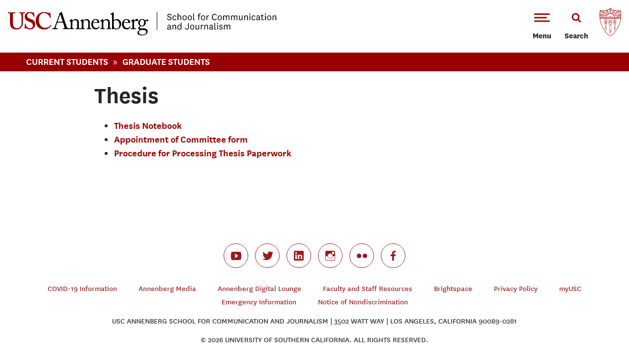

--- FILE ---
content_type: text/html; charset=utf-8
request_url: https://annenberg.usc.edu/current-students/graduate-students/thesis
body_size: 99112
content:
<!DOCTYPE html>
<!--[if IEMobile 7]><html class="iem7"  lang="en" dir="ltr"><![endif]-->
<!--[if lte IE 6]><html class="lt-ie9 lt-ie8 lt-ie7"  lang="en" dir="ltr"><![endif]-->
<!--[if (IE 7)&(!IEMobile)]><html class="lt-ie9 lt-ie8"  lang="en" dir="ltr"><![endif]-->
<!--[if IE 8]><html class="lt-ie9"  lang="en" dir="ltr"><![endif]-->
<!--[if (gte IE 9)|(gt IEMobile 7)]><!--><html  lang="en" dir="ltr"><!--<![endif]-->
  <head>
    <!-- Google Tag Manager -->
    <script>(function(w,d,s,l,i){w[l]=w[l]||[];w[l].push({'gtm.start':
    new Date().getTime(),event:'gtm.js'});var f=d.getElementsByTagName(s)[0],
    j=d.createElement(s),dl=l!='dataLayer'?'&l='+l:'';j.async=true;j.src=
    'https://www.googletagmanager.com/gtm.js?id='+i+dl;f.parentNode.insertBefore(j,f);
    })(window,document,'script','dataLayer','GTM-5NRDRDS');</script>
    <!-- End Google Tag Manager -->



    <meta name="theme-color" content="#991B1E">

    <meta http-equiv="Content-Type" content="text/html; charset=utf-8" /><script type="text/javascript">(window.NREUM||(NREUM={})).init={ajax:{deny_list:["bam.nr-data.net"]},feature_flags:["soft_nav"]};(window.NREUM||(NREUM={})).loader_config={licenseKey:"NRJS-60590b282091ab0b91e",applicationID:"673264067",browserID:"673264226"};;/*! For license information please see nr-loader-rum-1.308.0.min.js.LICENSE.txt */
(()=>{var e,t,r={163:(e,t,r)=>{"use strict";r.d(t,{j:()=>E});var n=r(384),i=r(1741);var a=r(2555);r(860).K7.genericEvents;const s="experimental.resources",o="register",c=e=>{if(!e||"string"!=typeof e)return!1;try{document.createDocumentFragment().querySelector(e)}catch{return!1}return!0};var d=r(2614),u=r(944),l=r(8122);const f="[data-nr-mask]",g=e=>(0,l.a)(e,(()=>{const e={feature_flags:[],experimental:{allow_registered_children:!1,resources:!1},mask_selector:"*",block_selector:"[data-nr-block]",mask_input_options:{color:!1,date:!1,"datetime-local":!1,email:!1,month:!1,number:!1,range:!1,search:!1,tel:!1,text:!1,time:!1,url:!1,week:!1,textarea:!1,select:!1,password:!0}};return{ajax:{deny_list:void 0,block_internal:!0,enabled:!0,autoStart:!0},api:{get allow_registered_children(){return e.feature_flags.includes(o)||e.experimental.allow_registered_children},set allow_registered_children(t){e.experimental.allow_registered_children=t},duplicate_registered_data:!1},browser_consent_mode:{enabled:!1},distributed_tracing:{enabled:void 0,exclude_newrelic_header:void 0,cors_use_newrelic_header:void 0,cors_use_tracecontext_headers:void 0,allowed_origins:void 0},get feature_flags(){return e.feature_flags},set feature_flags(t){e.feature_flags=t},generic_events:{enabled:!0,autoStart:!0},harvest:{interval:30},jserrors:{enabled:!0,autoStart:!0},logging:{enabled:!0,autoStart:!0},metrics:{enabled:!0,autoStart:!0},obfuscate:void 0,page_action:{enabled:!0},page_view_event:{enabled:!0,autoStart:!0},page_view_timing:{enabled:!0,autoStart:!0},performance:{capture_marks:!1,capture_measures:!1,capture_detail:!0,resources:{get enabled(){return e.feature_flags.includes(s)||e.experimental.resources},set enabled(t){e.experimental.resources=t},asset_types:[],first_party_domains:[],ignore_newrelic:!0}},privacy:{cookies_enabled:!0},proxy:{assets:void 0,beacon:void 0},session:{expiresMs:d.wk,inactiveMs:d.BB},session_replay:{autoStart:!0,enabled:!1,preload:!1,sampling_rate:10,error_sampling_rate:100,collect_fonts:!1,inline_images:!1,fix_stylesheets:!0,mask_all_inputs:!0,get mask_text_selector(){return e.mask_selector},set mask_text_selector(t){c(t)?e.mask_selector="".concat(t,",").concat(f):""===t||null===t?e.mask_selector=f:(0,u.R)(5,t)},get block_class(){return"nr-block"},get ignore_class(){return"nr-ignore"},get mask_text_class(){return"nr-mask"},get block_selector(){return e.block_selector},set block_selector(t){c(t)?e.block_selector+=",".concat(t):""!==t&&(0,u.R)(6,t)},get mask_input_options(){return e.mask_input_options},set mask_input_options(t){t&&"object"==typeof t?e.mask_input_options={...t,password:!0}:(0,u.R)(7,t)}},session_trace:{enabled:!0,autoStart:!0},soft_navigations:{enabled:!0,autoStart:!0},spa:{enabled:!0,autoStart:!0},ssl:void 0,user_actions:{enabled:!0,elementAttributes:["id","className","tagName","type"]}}})());var p=r(6154),m=r(9324);let h=0;const v={buildEnv:m.F3,distMethod:m.Xs,version:m.xv,originTime:p.WN},b={consented:!1},y={appMetadata:{},get consented(){return this.session?.state?.consent||b.consented},set consented(e){b.consented=e},customTransaction:void 0,denyList:void 0,disabled:!1,harvester:void 0,isolatedBacklog:!1,isRecording:!1,loaderType:void 0,maxBytes:3e4,obfuscator:void 0,onerror:void 0,ptid:void 0,releaseIds:{},session:void 0,timeKeeper:void 0,registeredEntities:[],jsAttributesMetadata:{bytes:0},get harvestCount(){return++h}},_=e=>{const t=(0,l.a)(e,y),r=Object.keys(v).reduce((e,t)=>(e[t]={value:v[t],writable:!1,configurable:!0,enumerable:!0},e),{});return Object.defineProperties(t,r)};var w=r(5701);const x=e=>{const t=e.startsWith("http");e+="/",r.p=t?e:"https://"+e};var R=r(7836),k=r(3241);const A={accountID:void 0,trustKey:void 0,agentID:void 0,licenseKey:void 0,applicationID:void 0,xpid:void 0},S=e=>(0,l.a)(e,A),T=new Set;function E(e,t={},r,s){let{init:o,info:c,loader_config:d,runtime:u={},exposed:l=!0}=t;if(!c){const e=(0,n.pV)();o=e.init,c=e.info,d=e.loader_config}e.init=g(o||{}),e.loader_config=S(d||{}),c.jsAttributes??={},p.bv&&(c.jsAttributes.isWorker=!0),e.info=(0,a.D)(c);const f=e.init,m=[c.beacon,c.errorBeacon];T.has(e.agentIdentifier)||(f.proxy.assets&&(x(f.proxy.assets),m.push(f.proxy.assets)),f.proxy.beacon&&m.push(f.proxy.beacon),e.beacons=[...m],function(e){const t=(0,n.pV)();Object.getOwnPropertyNames(i.W.prototype).forEach(r=>{const n=i.W.prototype[r];if("function"!=typeof n||"constructor"===n)return;let a=t[r];e[r]&&!1!==e.exposed&&"micro-agent"!==e.runtime?.loaderType&&(t[r]=(...t)=>{const n=e[r](...t);return a?a(...t):n})})}(e),(0,n.US)("activatedFeatures",w.B)),u.denyList=[...f.ajax.deny_list||[],...f.ajax.block_internal?m:[]],u.ptid=e.agentIdentifier,u.loaderType=r,e.runtime=_(u),T.has(e.agentIdentifier)||(e.ee=R.ee.get(e.agentIdentifier),e.exposed=l,(0,k.W)({agentIdentifier:e.agentIdentifier,drained:!!w.B?.[e.agentIdentifier],type:"lifecycle",name:"initialize",feature:void 0,data:e.config})),T.add(e.agentIdentifier)}},384:(e,t,r)=>{"use strict";r.d(t,{NT:()=>s,US:()=>u,Zm:()=>o,bQ:()=>d,dV:()=>c,pV:()=>l});var n=r(6154),i=r(1863),a=r(1910);const s={beacon:"bam.nr-data.net",errorBeacon:"bam.nr-data.net"};function o(){return n.gm.NREUM||(n.gm.NREUM={}),void 0===n.gm.newrelic&&(n.gm.newrelic=n.gm.NREUM),n.gm.NREUM}function c(){let e=o();return e.o||(e.o={ST:n.gm.setTimeout,SI:n.gm.setImmediate||n.gm.setInterval,CT:n.gm.clearTimeout,XHR:n.gm.XMLHttpRequest,REQ:n.gm.Request,EV:n.gm.Event,PR:n.gm.Promise,MO:n.gm.MutationObserver,FETCH:n.gm.fetch,WS:n.gm.WebSocket},(0,a.i)(...Object.values(e.o))),e}function d(e,t){let r=o();r.initializedAgents??={},t.initializedAt={ms:(0,i.t)(),date:new Date},r.initializedAgents[e]=t}function u(e,t){o()[e]=t}function l(){return function(){let e=o();const t=e.info||{};e.info={beacon:s.beacon,errorBeacon:s.errorBeacon,...t}}(),function(){let e=o();const t=e.init||{};e.init={...t}}(),c(),function(){let e=o();const t=e.loader_config||{};e.loader_config={...t}}(),o()}},782:(e,t,r)=>{"use strict";r.d(t,{T:()=>n});const n=r(860).K7.pageViewTiming},860:(e,t,r)=>{"use strict";r.d(t,{$J:()=>u,K7:()=>c,P3:()=>d,XX:()=>i,Yy:()=>o,df:()=>a,qY:()=>n,v4:()=>s});const n="events",i="jserrors",a="browser/blobs",s="rum",o="browser/logs",c={ajax:"ajax",genericEvents:"generic_events",jserrors:i,logging:"logging",metrics:"metrics",pageAction:"page_action",pageViewEvent:"page_view_event",pageViewTiming:"page_view_timing",sessionReplay:"session_replay",sessionTrace:"session_trace",softNav:"soft_navigations",spa:"spa"},d={[c.pageViewEvent]:1,[c.pageViewTiming]:2,[c.metrics]:3,[c.jserrors]:4,[c.spa]:5,[c.ajax]:6,[c.sessionTrace]:7,[c.softNav]:8,[c.sessionReplay]:9,[c.logging]:10,[c.genericEvents]:11},u={[c.pageViewEvent]:s,[c.pageViewTiming]:n,[c.ajax]:n,[c.spa]:n,[c.softNav]:n,[c.metrics]:i,[c.jserrors]:i,[c.sessionTrace]:a,[c.sessionReplay]:a,[c.logging]:o,[c.genericEvents]:"ins"}},944:(e,t,r)=>{"use strict";r.d(t,{R:()=>i});var n=r(3241);function i(e,t){"function"==typeof console.debug&&(console.debug("New Relic Warning: https://github.com/newrelic/newrelic-browser-agent/blob/main/docs/warning-codes.md#".concat(e),t),(0,n.W)({agentIdentifier:null,drained:null,type:"data",name:"warn",feature:"warn",data:{code:e,secondary:t}}))}},1687:(e,t,r)=>{"use strict";r.d(t,{Ak:()=>d,Ze:()=>f,x3:()=>u});var n=r(3241),i=r(7836),a=r(3606),s=r(860),o=r(2646);const c={};function d(e,t){const r={staged:!1,priority:s.P3[t]||0};l(e),c[e].get(t)||c[e].set(t,r)}function u(e,t){e&&c[e]&&(c[e].get(t)&&c[e].delete(t),p(e,t,!1),c[e].size&&g(e))}function l(e){if(!e)throw new Error("agentIdentifier required");c[e]||(c[e]=new Map)}function f(e="",t="feature",r=!1){if(l(e),!e||!c[e].get(t)||r)return p(e,t);c[e].get(t).staged=!0,g(e)}function g(e){const t=Array.from(c[e]);t.every(([e,t])=>t.staged)&&(t.sort((e,t)=>e[1].priority-t[1].priority),t.forEach(([t])=>{c[e].delete(t),p(e,t)}))}function p(e,t,r=!0){const s=e?i.ee.get(e):i.ee,c=a.i.handlers;if(!s.aborted&&s.backlog&&c){if((0,n.W)({agentIdentifier:e,type:"lifecycle",name:"drain",feature:t}),r){const e=s.backlog[t],r=c[t];if(r){for(let t=0;e&&t<e.length;++t)m(e[t],r);Object.entries(r).forEach(([e,t])=>{Object.values(t||{}).forEach(t=>{t[0]?.on&&t[0]?.context()instanceof o.y&&t[0].on(e,t[1])})})}}s.isolatedBacklog||delete c[t],s.backlog[t]=null,s.emit("drain-"+t,[])}}function m(e,t){var r=e[1];Object.values(t[r]||{}).forEach(t=>{var r=e[0];if(t[0]===r){var n=t[1],i=e[3],a=e[2];n.apply(i,a)}})}},1738:(e,t,r)=>{"use strict";r.d(t,{U:()=>g,Y:()=>f});var n=r(3241),i=r(9908),a=r(1863),s=r(944),o=r(5701),c=r(3969),d=r(8362),u=r(860),l=r(4261);function f(e,t,r,a){const f=a||r;!f||f[e]&&f[e]!==d.d.prototype[e]||(f[e]=function(){(0,i.p)(c.xV,["API/"+e+"/called"],void 0,u.K7.metrics,r.ee),(0,n.W)({agentIdentifier:r.agentIdentifier,drained:!!o.B?.[r.agentIdentifier],type:"data",name:"api",feature:l.Pl+e,data:{}});try{return t.apply(this,arguments)}catch(e){(0,s.R)(23,e)}})}function g(e,t,r,n,s){const o=e.info;null===r?delete o.jsAttributes[t]:o.jsAttributes[t]=r,(s||null===r)&&(0,i.p)(l.Pl+n,[(0,a.t)(),t,r],void 0,"session",e.ee)}},1741:(e,t,r)=>{"use strict";r.d(t,{W:()=>a});var n=r(944),i=r(4261);class a{#e(e,...t){if(this[e]!==a.prototype[e])return this[e](...t);(0,n.R)(35,e)}addPageAction(e,t){return this.#e(i.hG,e,t)}register(e){return this.#e(i.eY,e)}recordCustomEvent(e,t){return this.#e(i.fF,e,t)}setPageViewName(e,t){return this.#e(i.Fw,e,t)}setCustomAttribute(e,t,r){return this.#e(i.cD,e,t,r)}noticeError(e,t){return this.#e(i.o5,e,t)}setUserId(e,t=!1){return this.#e(i.Dl,e,t)}setApplicationVersion(e){return this.#e(i.nb,e)}setErrorHandler(e){return this.#e(i.bt,e)}addRelease(e,t){return this.#e(i.k6,e,t)}log(e,t){return this.#e(i.$9,e,t)}start(){return this.#e(i.d3)}finished(e){return this.#e(i.BL,e)}recordReplay(){return this.#e(i.CH)}pauseReplay(){return this.#e(i.Tb)}addToTrace(e){return this.#e(i.U2,e)}setCurrentRouteName(e){return this.#e(i.PA,e)}interaction(e){return this.#e(i.dT,e)}wrapLogger(e,t,r){return this.#e(i.Wb,e,t,r)}measure(e,t){return this.#e(i.V1,e,t)}consent(e){return this.#e(i.Pv,e)}}},1863:(e,t,r)=>{"use strict";function n(){return Math.floor(performance.now())}r.d(t,{t:()=>n})},1910:(e,t,r)=>{"use strict";r.d(t,{i:()=>a});var n=r(944);const i=new Map;function a(...e){return e.every(e=>{if(i.has(e))return i.get(e);const t="function"==typeof e?e.toString():"",r=t.includes("[native code]"),a=t.includes("nrWrapper");return r||a||(0,n.R)(64,e?.name||t),i.set(e,r),r})}},2555:(e,t,r)=>{"use strict";r.d(t,{D:()=>o,f:()=>s});var n=r(384),i=r(8122);const a={beacon:n.NT.beacon,errorBeacon:n.NT.errorBeacon,licenseKey:void 0,applicationID:void 0,sa:void 0,queueTime:void 0,applicationTime:void 0,ttGuid:void 0,user:void 0,account:void 0,product:void 0,extra:void 0,jsAttributes:{},userAttributes:void 0,atts:void 0,transactionName:void 0,tNamePlain:void 0};function s(e){try{return!!e.licenseKey&&!!e.errorBeacon&&!!e.applicationID}catch(e){return!1}}const o=e=>(0,i.a)(e,a)},2614:(e,t,r)=>{"use strict";r.d(t,{BB:()=>s,H3:()=>n,g:()=>d,iL:()=>c,tS:()=>o,uh:()=>i,wk:()=>a});const n="NRBA",i="SESSION",a=144e5,s=18e5,o={STARTED:"session-started",PAUSE:"session-pause",RESET:"session-reset",RESUME:"session-resume",UPDATE:"session-update"},c={SAME_TAB:"same-tab",CROSS_TAB:"cross-tab"},d={OFF:0,FULL:1,ERROR:2}},2646:(e,t,r)=>{"use strict";r.d(t,{y:()=>n});class n{constructor(e){this.contextId=e}}},2843:(e,t,r)=>{"use strict";r.d(t,{G:()=>a,u:()=>i});var n=r(3878);function i(e,t=!1,r,i){(0,n.DD)("visibilitychange",function(){if(t)return void("hidden"===document.visibilityState&&e());e(document.visibilityState)},r,i)}function a(e,t,r){(0,n.sp)("pagehide",e,t,r)}},3241:(e,t,r)=>{"use strict";r.d(t,{W:()=>a});var n=r(6154);const i="newrelic";function a(e={}){try{n.gm.dispatchEvent(new CustomEvent(i,{detail:e}))}catch(e){}}},3606:(e,t,r)=>{"use strict";r.d(t,{i:()=>a});var n=r(9908);a.on=s;var i=a.handlers={};function a(e,t,r,a){s(a||n.d,i,e,t,r)}function s(e,t,r,i,a){a||(a="feature"),e||(e=n.d);var s=t[a]=t[a]||{};(s[r]=s[r]||[]).push([e,i])}},3878:(e,t,r)=>{"use strict";function n(e,t){return{capture:e,passive:!1,signal:t}}function i(e,t,r=!1,i){window.addEventListener(e,t,n(r,i))}function a(e,t,r=!1,i){document.addEventListener(e,t,n(r,i))}r.d(t,{DD:()=>a,jT:()=>n,sp:()=>i})},3969:(e,t,r)=>{"use strict";r.d(t,{TZ:()=>n,XG:()=>o,rs:()=>i,xV:()=>s,z_:()=>a});const n=r(860).K7.metrics,i="sm",a="cm",s="storeSupportabilityMetrics",o="storeEventMetrics"},4234:(e,t,r)=>{"use strict";r.d(t,{W:()=>a});var n=r(7836),i=r(1687);class a{constructor(e,t){this.agentIdentifier=e,this.ee=n.ee.get(e),this.featureName=t,this.blocked=!1}deregisterDrain(){(0,i.x3)(this.agentIdentifier,this.featureName)}}},4261:(e,t,r)=>{"use strict";r.d(t,{$9:()=>d,BL:()=>o,CH:()=>g,Dl:()=>_,Fw:()=>y,PA:()=>h,Pl:()=>n,Pv:()=>k,Tb:()=>l,U2:()=>a,V1:()=>R,Wb:()=>x,bt:()=>b,cD:()=>v,d3:()=>w,dT:()=>c,eY:()=>p,fF:()=>f,hG:()=>i,k6:()=>s,nb:()=>m,o5:()=>u});const n="api-",i="addPageAction",a="addToTrace",s="addRelease",o="finished",c="interaction",d="log",u="noticeError",l="pauseReplay",f="recordCustomEvent",g="recordReplay",p="register",m="setApplicationVersion",h="setCurrentRouteName",v="setCustomAttribute",b="setErrorHandler",y="setPageViewName",_="setUserId",w="start",x="wrapLogger",R="measure",k="consent"},5289:(e,t,r)=>{"use strict";r.d(t,{GG:()=>s,Qr:()=>c,sB:()=>o});var n=r(3878),i=r(6389);function a(){return"undefined"==typeof document||"complete"===document.readyState}function s(e,t){if(a())return e();const r=(0,i.J)(e),s=setInterval(()=>{a()&&(clearInterval(s),r())},500);(0,n.sp)("load",r,t)}function o(e){if(a())return e();(0,n.DD)("DOMContentLoaded",e)}function c(e){if(a())return e();(0,n.sp)("popstate",e)}},5607:(e,t,r)=>{"use strict";r.d(t,{W:()=>n});const n=(0,r(9566).bz)()},5701:(e,t,r)=>{"use strict";r.d(t,{B:()=>a,t:()=>s});var n=r(3241);const i=new Set,a={};function s(e,t){const r=t.agentIdentifier;a[r]??={},e&&"object"==typeof e&&(i.has(r)||(t.ee.emit("rumresp",[e]),a[r]=e,i.add(r),(0,n.W)({agentIdentifier:r,loaded:!0,drained:!0,type:"lifecycle",name:"load",feature:void 0,data:e})))}},6154:(e,t,r)=>{"use strict";r.d(t,{OF:()=>c,RI:()=>i,WN:()=>u,bv:()=>a,eN:()=>l,gm:()=>s,mw:()=>o,sb:()=>d});var n=r(1863);const i="undefined"!=typeof window&&!!window.document,a="undefined"!=typeof WorkerGlobalScope&&("undefined"!=typeof self&&self instanceof WorkerGlobalScope&&self.navigator instanceof WorkerNavigator||"undefined"!=typeof globalThis&&globalThis instanceof WorkerGlobalScope&&globalThis.navigator instanceof WorkerNavigator),s=i?window:"undefined"!=typeof WorkerGlobalScope&&("undefined"!=typeof self&&self instanceof WorkerGlobalScope&&self||"undefined"!=typeof globalThis&&globalThis instanceof WorkerGlobalScope&&globalThis),o=Boolean("hidden"===s?.document?.visibilityState),c=/iPad|iPhone|iPod/.test(s.navigator?.userAgent),d=c&&"undefined"==typeof SharedWorker,u=((()=>{const e=s.navigator?.userAgent?.match(/Firefox[/\s](\d+\.\d+)/);Array.isArray(e)&&e.length>=2&&e[1]})(),Date.now()-(0,n.t)()),l=()=>"undefined"!=typeof PerformanceNavigationTiming&&s?.performance?.getEntriesByType("navigation")?.[0]?.responseStart},6389:(e,t,r)=>{"use strict";function n(e,t=500,r={}){const n=r?.leading||!1;let i;return(...r)=>{n&&void 0===i&&(e.apply(this,r),i=setTimeout(()=>{i=clearTimeout(i)},t)),n||(clearTimeout(i),i=setTimeout(()=>{e.apply(this,r)},t))}}function i(e){let t=!1;return(...r)=>{t||(t=!0,e.apply(this,r))}}r.d(t,{J:()=>i,s:()=>n})},6630:(e,t,r)=>{"use strict";r.d(t,{T:()=>n});const n=r(860).K7.pageViewEvent},7699:(e,t,r)=>{"use strict";r.d(t,{It:()=>a,KC:()=>o,No:()=>i,qh:()=>s});var n=r(860);const i=16e3,a=1e6,s="SESSION_ERROR",o={[n.K7.logging]:!0,[n.K7.genericEvents]:!1,[n.K7.jserrors]:!1,[n.K7.ajax]:!1}},7836:(e,t,r)=>{"use strict";r.d(t,{P:()=>o,ee:()=>c});var n=r(384),i=r(8990),a=r(2646),s=r(5607);const o="nr@context:".concat(s.W),c=function e(t,r){var n={},s={},u={},l=!1;try{l=16===r.length&&d.initializedAgents?.[r]?.runtime.isolatedBacklog}catch(e){}var f={on:p,addEventListener:p,removeEventListener:function(e,t){var r=n[e];if(!r)return;for(var i=0;i<r.length;i++)r[i]===t&&r.splice(i,1)},emit:function(e,r,n,i,a){!1!==a&&(a=!0);if(c.aborted&&!i)return;t&&a&&t.emit(e,r,n);var o=g(n);m(e).forEach(e=>{e.apply(o,r)});var d=v()[s[e]];d&&d.push([f,e,r,o]);return o},get:h,listeners:m,context:g,buffer:function(e,t){const r=v();if(t=t||"feature",f.aborted)return;Object.entries(e||{}).forEach(([e,n])=>{s[n]=t,t in r||(r[t]=[])})},abort:function(){f._aborted=!0,Object.keys(f.backlog).forEach(e=>{delete f.backlog[e]})},isBuffering:function(e){return!!v()[s[e]]},debugId:r,backlog:l?{}:t&&"object"==typeof t.backlog?t.backlog:{},isolatedBacklog:l};return Object.defineProperty(f,"aborted",{get:()=>{let e=f._aborted||!1;return e||(t&&(e=t.aborted),e)}}),f;function g(e){return e&&e instanceof a.y?e:e?(0,i.I)(e,o,()=>new a.y(o)):new a.y(o)}function p(e,t){n[e]=m(e).concat(t)}function m(e){return n[e]||[]}function h(t){return u[t]=u[t]||e(f,t)}function v(){return f.backlog}}(void 0,"globalEE"),d=(0,n.Zm)();d.ee||(d.ee=c)},8122:(e,t,r)=>{"use strict";r.d(t,{a:()=>i});var n=r(944);function i(e,t){try{if(!e||"object"!=typeof e)return(0,n.R)(3);if(!t||"object"!=typeof t)return(0,n.R)(4);const r=Object.create(Object.getPrototypeOf(t),Object.getOwnPropertyDescriptors(t)),a=0===Object.keys(r).length?e:r;for(let s in a)if(void 0!==e[s])try{if(null===e[s]){r[s]=null;continue}Array.isArray(e[s])&&Array.isArray(t[s])?r[s]=Array.from(new Set([...e[s],...t[s]])):"object"==typeof e[s]&&"object"==typeof t[s]?r[s]=i(e[s],t[s]):r[s]=e[s]}catch(e){r[s]||(0,n.R)(1,e)}return r}catch(e){(0,n.R)(2,e)}}},8362:(e,t,r)=>{"use strict";r.d(t,{d:()=>a});var n=r(9566),i=r(1741);class a extends i.W{agentIdentifier=(0,n.LA)(16)}},8374:(e,t,r)=>{r.nc=(()=>{try{return document?.currentScript?.nonce}catch(e){}return""})()},8990:(e,t,r)=>{"use strict";r.d(t,{I:()=>i});var n=Object.prototype.hasOwnProperty;function i(e,t,r){if(n.call(e,t))return e[t];var i=r();if(Object.defineProperty&&Object.keys)try{return Object.defineProperty(e,t,{value:i,writable:!0,enumerable:!1}),i}catch(e){}return e[t]=i,i}},9324:(e,t,r)=>{"use strict";r.d(t,{F3:()=>i,Xs:()=>a,xv:()=>n});const n="1.308.0",i="PROD",a="CDN"},9566:(e,t,r)=>{"use strict";r.d(t,{LA:()=>o,bz:()=>s});var n=r(6154);const i="xxxxxxxx-xxxx-4xxx-yxxx-xxxxxxxxxxxx";function a(e,t){return e?15&e[t]:16*Math.random()|0}function s(){const e=n.gm?.crypto||n.gm?.msCrypto;let t,r=0;return e&&e.getRandomValues&&(t=e.getRandomValues(new Uint8Array(30))),i.split("").map(e=>"x"===e?a(t,r++).toString(16):"y"===e?(3&a()|8).toString(16):e).join("")}function o(e){const t=n.gm?.crypto||n.gm?.msCrypto;let r,i=0;t&&t.getRandomValues&&(r=t.getRandomValues(new Uint8Array(e)));const s=[];for(var o=0;o<e;o++)s.push(a(r,i++).toString(16));return s.join("")}},9908:(e,t,r)=>{"use strict";r.d(t,{d:()=>n,p:()=>i});var n=r(7836).ee.get("handle");function i(e,t,r,i,a){a?(a.buffer([e],i),a.emit(e,t,r)):(n.buffer([e],i),n.emit(e,t,r))}}},n={};function i(e){var t=n[e];if(void 0!==t)return t.exports;var a=n[e]={exports:{}};return r[e](a,a.exports,i),a.exports}i.m=r,i.d=(e,t)=>{for(var r in t)i.o(t,r)&&!i.o(e,r)&&Object.defineProperty(e,r,{enumerable:!0,get:t[r]})},i.f={},i.e=e=>Promise.all(Object.keys(i.f).reduce((t,r)=>(i.f[r](e,t),t),[])),i.u=e=>"nr-rum-1.308.0.min.js",i.o=(e,t)=>Object.prototype.hasOwnProperty.call(e,t),e={},t="NRBA-1.308.0.PROD:",i.l=(r,n,a,s)=>{if(e[r])e[r].push(n);else{var o,c;if(void 0!==a)for(var d=document.getElementsByTagName("script"),u=0;u<d.length;u++){var l=d[u];if(l.getAttribute("src")==r||l.getAttribute("data-webpack")==t+a){o=l;break}}if(!o){c=!0;var f={296:"sha512-+MIMDsOcckGXa1EdWHqFNv7P+JUkd5kQwCBr3KE6uCvnsBNUrdSt4a/3/L4j4TxtnaMNjHpza2/erNQbpacJQA=="};(o=document.createElement("script")).charset="utf-8",i.nc&&o.setAttribute("nonce",i.nc),o.setAttribute("data-webpack",t+a),o.src=r,0!==o.src.indexOf(window.location.origin+"/")&&(o.crossOrigin="anonymous"),f[s]&&(o.integrity=f[s])}e[r]=[n];var g=(t,n)=>{o.onerror=o.onload=null,clearTimeout(p);var i=e[r];if(delete e[r],o.parentNode&&o.parentNode.removeChild(o),i&&i.forEach(e=>e(n)),t)return t(n)},p=setTimeout(g.bind(null,void 0,{type:"timeout",target:o}),12e4);o.onerror=g.bind(null,o.onerror),o.onload=g.bind(null,o.onload),c&&document.head.appendChild(o)}},i.r=e=>{"undefined"!=typeof Symbol&&Symbol.toStringTag&&Object.defineProperty(e,Symbol.toStringTag,{value:"Module"}),Object.defineProperty(e,"__esModule",{value:!0})},i.p="https://js-agent.newrelic.com/",(()=>{var e={374:0,840:0};i.f.j=(t,r)=>{var n=i.o(e,t)?e[t]:void 0;if(0!==n)if(n)r.push(n[2]);else{var a=new Promise((r,i)=>n=e[t]=[r,i]);r.push(n[2]=a);var s=i.p+i.u(t),o=new Error;i.l(s,r=>{if(i.o(e,t)&&(0!==(n=e[t])&&(e[t]=void 0),n)){var a=r&&("load"===r.type?"missing":r.type),s=r&&r.target&&r.target.src;o.message="Loading chunk "+t+" failed: ("+a+": "+s+")",o.name="ChunkLoadError",o.type=a,o.request=s,n[1](o)}},"chunk-"+t,t)}};var t=(t,r)=>{var n,a,[s,o,c]=r,d=0;if(s.some(t=>0!==e[t])){for(n in o)i.o(o,n)&&(i.m[n]=o[n]);if(c)c(i)}for(t&&t(r);d<s.length;d++)a=s[d],i.o(e,a)&&e[a]&&e[a][0](),e[a]=0},r=self["webpackChunk:NRBA-1.308.0.PROD"]=self["webpackChunk:NRBA-1.308.0.PROD"]||[];r.forEach(t.bind(null,0)),r.push=t.bind(null,r.push.bind(r))})(),(()=>{"use strict";i(8374);var e=i(8362),t=i(860);const r=Object.values(t.K7);var n=i(163);var a=i(9908),s=i(1863),o=i(4261),c=i(1738);var d=i(1687),u=i(4234),l=i(5289),f=i(6154),g=i(944),p=i(384);const m=e=>f.RI&&!0===e?.privacy.cookies_enabled;function h(e){return!!(0,p.dV)().o.MO&&m(e)&&!0===e?.session_trace.enabled}var v=i(6389),b=i(7699);class y extends u.W{constructor(e,t){super(e.agentIdentifier,t),this.agentRef=e,this.abortHandler=void 0,this.featAggregate=void 0,this.loadedSuccessfully=void 0,this.onAggregateImported=new Promise(e=>{this.loadedSuccessfully=e}),this.deferred=Promise.resolve(),!1===e.init[this.featureName].autoStart?this.deferred=new Promise((t,r)=>{this.ee.on("manual-start-all",(0,v.J)(()=>{(0,d.Ak)(e.agentIdentifier,this.featureName),t()}))}):(0,d.Ak)(e.agentIdentifier,t)}importAggregator(e,t,r={}){if(this.featAggregate)return;const n=async()=>{let n;await this.deferred;try{if(m(e.init)){const{setupAgentSession:t}=await i.e(296).then(i.bind(i,3305));n=t(e)}}catch(e){(0,g.R)(20,e),this.ee.emit("internal-error",[e]),(0,a.p)(b.qh,[e],void 0,this.featureName,this.ee)}try{if(!this.#t(this.featureName,n,e.init))return(0,d.Ze)(this.agentIdentifier,this.featureName),void this.loadedSuccessfully(!1);const{Aggregate:i}=await t();this.featAggregate=new i(e,r),e.runtime.harvester.initializedAggregates.push(this.featAggregate),this.loadedSuccessfully(!0)}catch(e){(0,g.R)(34,e),this.abortHandler?.(),(0,d.Ze)(this.agentIdentifier,this.featureName,!0),this.loadedSuccessfully(!1),this.ee&&this.ee.abort()}};f.RI?(0,l.GG)(()=>n(),!0):n()}#t(e,r,n){if(this.blocked)return!1;switch(e){case t.K7.sessionReplay:return h(n)&&!!r;case t.K7.sessionTrace:return!!r;default:return!0}}}var _=i(6630),w=i(2614),x=i(3241);class R extends y{static featureName=_.T;constructor(e){var t;super(e,_.T),this.setupInspectionEvents(e.agentIdentifier),t=e,(0,c.Y)(o.Fw,function(e,r){"string"==typeof e&&("/"!==e.charAt(0)&&(e="/"+e),t.runtime.customTransaction=(r||"http://custom.transaction")+e,(0,a.p)(o.Pl+o.Fw,[(0,s.t)()],void 0,void 0,t.ee))},t),this.importAggregator(e,()=>i.e(296).then(i.bind(i,3943)))}setupInspectionEvents(e){const t=(t,r)=>{t&&(0,x.W)({agentIdentifier:e,timeStamp:t.timeStamp,loaded:"complete"===t.target.readyState,type:"window",name:r,data:t.target.location+""})};(0,l.sB)(e=>{t(e,"DOMContentLoaded")}),(0,l.GG)(e=>{t(e,"load")}),(0,l.Qr)(e=>{t(e,"navigate")}),this.ee.on(w.tS.UPDATE,(t,r)=>{(0,x.W)({agentIdentifier:e,type:"lifecycle",name:"session",data:r})})}}class k extends e.d{constructor(e){var t;(super(),f.gm)?(this.features={},(0,p.bQ)(this.agentIdentifier,this),this.desiredFeatures=new Set(e.features||[]),this.desiredFeatures.add(R),(0,n.j)(this,e,e.loaderType||"agent"),t=this,(0,c.Y)(o.cD,function(e,r,n=!1){if("string"==typeof e){if(["string","number","boolean"].includes(typeof r)||null===r)return(0,c.U)(t,e,r,o.cD,n);(0,g.R)(40,typeof r)}else(0,g.R)(39,typeof e)},t),function(e){(0,c.Y)(o.Dl,function(t,r=!1){if("string"!=typeof t&&null!==t)return void(0,g.R)(41,typeof t);const n=e.info.jsAttributes["enduser.id"];r&&null!=n&&n!==t?(0,a.p)(o.Pl+"setUserIdAndResetSession",[t],void 0,"session",e.ee):(0,c.U)(e,"enduser.id",t,o.Dl,!0)},e)}(this),function(e){(0,c.Y)(o.nb,function(t){if("string"==typeof t||null===t)return(0,c.U)(e,"application.version",t,o.nb,!1);(0,g.R)(42,typeof t)},e)}(this),function(e){(0,c.Y)(o.d3,function(){e.ee.emit("manual-start-all")},e)}(this),function(e){(0,c.Y)(o.Pv,function(t=!0){if("boolean"==typeof t){if((0,a.p)(o.Pl+o.Pv,[t],void 0,"session",e.ee),e.runtime.consented=t,t){const t=e.features.page_view_event;t.onAggregateImported.then(e=>{const r=t.featAggregate;e&&!r.sentRum&&r.sendRum()})}}else(0,g.R)(65,typeof t)},e)}(this),this.run()):(0,g.R)(21)}get config(){return{info:this.info,init:this.init,loader_config:this.loader_config,runtime:this.runtime}}get api(){return this}run(){try{const e=function(e){const t={};return r.forEach(r=>{t[r]=!!e[r]?.enabled}),t}(this.init),n=[...this.desiredFeatures];n.sort((e,r)=>t.P3[e.featureName]-t.P3[r.featureName]),n.forEach(r=>{if(!e[r.featureName]&&r.featureName!==t.K7.pageViewEvent)return;if(r.featureName===t.K7.spa)return void(0,g.R)(67);const n=function(e){switch(e){case t.K7.ajax:return[t.K7.jserrors];case t.K7.sessionTrace:return[t.K7.ajax,t.K7.pageViewEvent];case t.K7.sessionReplay:return[t.K7.sessionTrace];case t.K7.pageViewTiming:return[t.K7.pageViewEvent];default:return[]}}(r.featureName).filter(e=>!(e in this.features));n.length>0&&(0,g.R)(36,{targetFeature:r.featureName,missingDependencies:n}),this.features[r.featureName]=new r(this)})}catch(e){(0,g.R)(22,e);for(const e in this.features)this.features[e].abortHandler?.();const t=(0,p.Zm)();delete t.initializedAgents[this.agentIdentifier]?.features,delete this.sharedAggregator;return t.ee.get(this.agentIdentifier).abort(),!1}}}var A=i(2843),S=i(782);class T extends y{static featureName=S.T;constructor(e){super(e,S.T),f.RI&&((0,A.u)(()=>(0,a.p)("docHidden",[(0,s.t)()],void 0,S.T,this.ee),!0),(0,A.G)(()=>(0,a.p)("winPagehide",[(0,s.t)()],void 0,S.T,this.ee)),this.importAggregator(e,()=>i.e(296).then(i.bind(i,2117))))}}var E=i(3969);class I extends y{static featureName=E.TZ;constructor(e){super(e,E.TZ),f.RI&&document.addEventListener("securitypolicyviolation",e=>{(0,a.p)(E.xV,["Generic/CSPViolation/Detected"],void 0,this.featureName,this.ee)}),this.importAggregator(e,()=>i.e(296).then(i.bind(i,9623)))}}new k({features:[R,T,I],loaderType:"lite"})})()})();</script>
<meta name="description" content="Thesis Notebook Appointment of Committee form," />
<meta name="generator" content="Drupal 7 (http://drupal.org)" />
<link rel="canonical" href="https://annenberg.usc.edu/current-students/graduate-students/thesis" />
<link rel="shortlink" href="https://annenberg.usc.edu/node/53106" />
<meta property="og:url" content="http://annenberg.usc.edu/current-students/graduate-students/thesis" />
<meta property="og:title" content="Thesis" />
<meta name="twitter:card" content="summary_large_image" />
<meta name="twitter:site" content="@uscannenberg" />
<meta name="twitter:creator" content="@uscannenberg" />
<meta name="twitter:url" content="https://annenberg.usc.edu/current-students/graduate-students/thesis" />
<meta name="twitter:title" content="Thesis" />
<meta name="twitter:description" content="Thesis Notebook Appointment of Committee form Procedure for Processing Thesis Paperwork" />
    <title>Thesis | USC Annenberg School for Communication and Journalism</title>
    <link rel="apple-touch-icon" sizes="57x57" href="/sites/all/themes/annenberg/icons/favicon-57x57.png">
    <link rel="apple-touch-icon" sizes="114x114" href="/sites/all/themes/annenberg/icons/favicon-114x114.png">
    <link rel="apple-touch-icon" sizes="72x72" href="/sites/all/themes/annenberg/icons/favicon-72x72.png">
    <link rel="apple-touch-icon" sizes="144x144" href="/sites/all/themes/annenberg/icons/favicon-144x144.png">
    <link rel="apple-touch-icon" sizes="60x60" href="/sites/all/themes/annenberg/icons/favicon-60x60.png">
    <link rel="apple-touch-icon" sizes="120x120" href="/sites/all/themes/annenberg/icons/favicon-120x120.png">
    <link rel="apple-touch-icon" sizes="76x76" href="/sites/all/themes/annenberg/icons/favicon-76x76.png">
    <link rel="apple-touch-icon" sizes="152x152" href="/sites/all/themes/annenberg/icons/favicon-152x152.png">
    <link rel="apple-touch-icon" sizes="180x180" href="/sites/all/themes/annenberg/icons/favicon-180x180.png">
    <link rel="icon" type="image/png" href="/sites/all/themes/annenberg/icons/favicon-192x192.png" sizes="192x192">
    <link rel="icon" type="image/png" href="/sites/all/themes/annenberg/icons/favicon-160x160.png" sizes="160x160">
    <link rel="icon" type="image/png" href="/sites/all/themes/annenberg/icons/favicon-96x96.png" sizes="96x96">
    <link rel="icon" type="image/png" href="/sites/all/themes/annenberg/icons/favicon-16x16.png" sizes="16x16">
    <link rel="icon" type="image/png" href="/sites/all/themes/annenberg/icons/favicon-32x32.png" sizes="32x32">
    <meta name="msapplication-TileColor" content="#FFCC05">
    <meta name="msapplication-TileImage" content="/sites/all/themes/annenberg/icons/mstile-144x144.png">
    <link type="text/css" rel="stylesheet" href="https://annenberg.usc.edu/sites/default/files/css/css_lQaZfjVpwP_oGNqdtWCSpJT1EMqXdMiU84ekLLxQnc4.css" media="all" />
<link type="text/css" rel="stylesheet" href="https://annenberg.usc.edu/sites/default/files/css/css_DMxX62rwvcrZ3_XTFZTPzgA80vS8TtQ2InPzvITXcsc.css" media="all" />
<link type="text/css" rel="stylesheet" href="https://annenberg.usc.edu/sites/default/files/css/css_AbpHGcgLb-kRsJGnwFEktk7uzpZOCcBY74-YBdrKVGs.css" media="all" />
<link type="text/css" rel="stylesheet" href="https://annenberg.usc.edu/sites/default/files/css/css_Q4HmMZqMdHrn8GpRwF_nqPzsZ_m_9sZ6FRQiec2VS7k.css" media="all" />
    <script type="text/javascript" src="https://annenberg.usc.edu/sites/default/files/js/js_mOx0WHl6cNZI0fqrVldT0Ay6Zv7VRFDm9LexZoNN_NI.js"></script>
<script type="text/javascript">
<!--//--><![CDATA[//><!--
document.createElement( "picture" );
//--><!]]>
</script>
<script type="text/javascript" src="https://annenberg.usc.edu/sites/default/files/js/js_VPkB23DwvoY-_r2DUAZLhCLeGFoPsrquWLm_ZXst9-c.js"></script>
<script type="text/javascript" src="https://annenberg.usc.edu/sites/default/files/js/js_bZrma6REH41F4Q9eZihxRjRy08aEerJCkYoX2VLlG9s.js"></script>
<script type="text/javascript" src="https://annenberg.usc.edu/sites/default/files/js/js_EOyQO3d5HjlRhtJ3lCr0LqRu22Nzgdp5VQfarw8ti1A.js"></script>
<script type="text/javascript">
<!--//--><![CDATA[//><!--
jQuery.extend(Drupal.settings, {"basePath":"\/","pathPrefix":"","setHasJsCookie":0,"ajaxPageState":{"theme":"annenberg","theme_token":"GkcQf7Ke8VRfzISO9W4_m_-UG4-eKd11kY7NbImukQk","js":{"sites\/all\/modules\/contrib\/picture\/picturefill\/picturefill.min.js":1,"sites\/all\/modules\/contrib\/picture\/picture.min.js":1,"sites\/all\/modules\/contrib\/tag1d7es_jquery_update\/replace\/jquery\/1.12\/jquery.min.js":1,"0":1,"misc\/jquery-extend-3.4.0.js":1,"misc\/jquery-html-prefilter-3.5.0-backport.js":1,"misc\/jquery.once.js":1,"misc\/drupal.js":1,"sites\/all\/libraries\/fitvids\/jquery.fitvids.js":1,"sites\/all\/modules\/contrib\/tag1d7es_jquery_update\/js\/jquery_browser.js":1,"sites\/all\/modules\/contrib\/entityreference\/js\/entityreference.js":1,"sites\/all\/modules\/contrib\/fitvids\/fitvids.js":1,"sites\/all\/themes\/annenberg\/js\/vendor\/matchheight\/jquery.matchHeight-min.js":1,"sites\/all\/themes\/annenberg\/js\/script.js":1,"sites\/all\/themes\/annenberg\/js\/header-d9.js":1},"css":{"modules\/system\/system.base.css":1,"modules\/system\/system.menus.css":1,"modules\/system\/system.messages.css":1,"modules\/system\/system.theme.css":1,"modules\/comment\/comment.css":1,"sites\/all\/modules\/contrib\/date\/date_repeat_field\/date_repeat_field.css":1,"modules\/field\/theme\/field.css":1,"sites\/all\/modules\/contrib\/fitvids\/fitvids.css":1,"modules\/node\/node.css":1,"sites\/all\/modules\/contrib\/picture\/picture_wysiwyg.css":1,"sites\/all\/modules\/contrib\/relation_add\/relation_add.css":1,"modules\/search\/search.css":1,"modules\/user\/user.css":1,"sites\/all\/modules\/contrib\/views\/css\/views.css":1,"sites\/all\/modules\/contrib\/ctools\/css\/ctools.css":1,"sites\/all\/modules\/contrib\/panels\/css\/panels.css":1,"sites\/all\/themes\/annenberg\/layouts\/annenberg_standard\/annenberg_standard.css":1,"sites\/all\/themes\/annenberg\/addressfield.css":1,"sites\/all\/themes\/annenberg\/aggregator.css":1,"sites\/all\/themes\/annenberg\/block.css":1,"sites\/all\/themes\/annenberg\/book.css":1,"sites\/all\/themes\/annenberg\/comment.css":1,"sites\/all\/themes\/annenberg\/dblog.css":1,"sites\/all\/themes\/annenberg\/field.css":1,"sites\/all\/themes\/annenberg\/file.css":1,"sites\/all\/themes\/annenberg\/filter.css":1,"sites\/all\/themes\/annenberg\/forum.css":1,"sites\/all\/themes\/annenberg\/help.css":1,"sites\/all\/themes\/annenberg\/menu.css":1,"sites\/all\/themes\/annenberg\/node.css":1,"sites\/all\/themes\/annenberg\/openid.css":1,"sites\/all\/themes\/annenberg\/poll.css":1,"sites\/all\/themes\/annenberg\/profile.css":1,"sites\/all\/themes\/annenberg\/search.css":1,"sites\/all\/themes\/annenberg\/statistics.css":1,"sites\/all\/themes\/annenberg\/syslog.css":1,"sites\/all\/themes\/annenberg\/admin.css":1,"sites\/all\/themes\/annenberg\/maintenance.css":1,"sites\/all\/themes\/annenberg\/system.css":1,"sites\/all\/themes\/annenberg\/system.admin.css":1,"sites\/all\/themes\/annenberg\/system.maintenance.css":1,"sites\/all\/themes\/annenberg\/system.messages.css":1,"sites\/all\/themes\/annenberg\/system.theme.css":1,"sites\/all\/themes\/annenberg\/system.menus.css":1,"sites\/all\/themes\/annenberg\/taxonomy.css":1,"sites\/all\/themes\/annenberg\/tracker.css":1,"sites\/all\/themes\/annenberg\/update.css":1,"sites\/all\/themes\/annenberg\/user.css":1,"sites\/all\/themes\/annenberg\/views.css":1,"sites\/all\/themes\/annenberg\/ctools.css":1,"sites\/all\/themes\/annenberg\/panels.css":1,"sites\/all\/themes\/annenberg\/jquery.ui.core.css":1,"sites\/all\/themes\/annenberg\/jquery.ui.theme.css":1,"sites\/all\/themes\/annenberg\/twitter.css":1,"sites\/all\/themes\/annenberg\/css\/style.css":1,"sites\/all\/themes\/annenberg\/css\/style-personnel.css":1}},"fitvids":{"custom_domains":["iframe[src^=\u0027\/\/cdnapi.kaltura.com\u0027]","iframe[src^=\u0027http:\/\/www.ustream.tv\u0027]"],"selectors":["body"],"simplifymarkup":1}});
//--><!]]>
</script>

    <meta name="viewport" content="width=device-width, initial-scale=1.0">
    <!--[if IEMobile]><meta http-equiv="cleartype" content="on"><![endif]-->


  </head>
    <body class="html not-front not-logged-in no-sidebars page-node page-node- page-node-53106 node-type-page depth-1-current-students depth-2-graduate-students depth-3-thesis depth-count-3 " >
    <!-- Google Tag Manager (noscript) -->
    <noscript><iframe src="https://www.googletagmanager.com/ns.html?id=GTM-5NRDRDS"
    height="0" width="0" style="display:none;visibility:hidden"></iframe></noscript>
    <!-- End Google Tag Manager (noscript) -->


    <div id="skip-link">
      <a href="#main-content" class="element-invisible element-focusable"> -->Skip to main content</a>
    </div>
        <div id="page">
    <header id="header-d9" role="banner">
    <header class="header">
  <div class="header__inner">
    <div class="header__primary">
      <div class="header__branding">
        
        <div class="logo">
          <a class="logo__link" title="USC Annenberg Home" href="/">
            <svg viewBox="0 0 547 48" fill="none" xmlns="http://www.w3.org/2000/svg">
            <path d="M111.639 20.2784C111.215 18.8611 107.373 7.02595 107.131 6.31125C106.985 5.98418 106.9 5.64499 106.755 5.64499C106.561 5.64499 106.379 5.97206 106.234 6.3597C106.004 6.9775 101.495 19.1033 101.168 20.2784H111.639ZM100.55 21.9864C100.078 23.1735 97.472 30.3691 97.2296 31.3624C97.1811 31.6895 97.0842 32.1619 97.0842 32.4042C97.0842 33.0704 97.6538 33.446 98.696 33.446H100.926C101.265 33.446 101.398 33.5429 101.398 33.773V34.8633C101.398 35.1903 101.253 35.2873 101.023 35.2873C100.356 35.2873 98.4172 35.1419 95.6178 35.1419C92.1639 35.1419 91.1217 35.2873 90.4551 35.2873C90.2128 35.2873 90.1279 35.1903 90.1279 34.9117V33.773C90.1279 33.5429 90.3097 33.446 90.5036 33.446H92.1639C93.5818 33.446 94.2483 32.7797 94.9149 31.2655C95.2421 30.5023 98.7081 21.7441 100.078 17.8556C100.405 16.9107 104.246 6.72311 104.671 5.45117C104.816 4.97874 105.046 4.36094 104.719 3.84005C104.574 3.64623 104.392 3.41607 104.392 3.22225C104.392 3.07688 104.489 2.89518 104.816 2.79827C106.137 2.51965 108.234 1.09023 108.755 0.42398C108.985 0.181706 109.13 0 109.373 0C109.664 0 109.748 0.278615 109.894 0.799505C110.791 3.77948 114.487 14.3911 115.396 17.4195C116.487 21.1142 119.565 29.9209 120.231 31.3018C121.031 32.8645 122.267 33.4339 123.455 33.4339H125.018C125.297 33.4339 125.394 33.5792 125.394 33.773V34.9602C125.394 35.2025 125.248 35.2873 124.921 35.2873C124.073 35.2873 123.079 35.1419 119.237 35.1419C115.396 35.1419 113.651 35.2873 112.56 35.2873C112.33 35.2873 112.184 35.1419 112.184 34.8633V33.773C112.184 33.4823 112.33 33.446 112.608 33.446H113.796C115.129 33.446 115.553 32.9735 115.214 31.6531C114.838 29.9451 112.887 23.8882 112.233 21.9864H100.574H100.55Z" fill="black"/>
            <path d="M144.457 32.5857C144.457 33.3367 144.881 33.579 145.499 33.579H147.014C147.438 33.579 147.535 33.7244 147.535 34.003V34.754C147.535 35.0932 147.438 35.2749 147.159 35.2749C146.82 35.2749 145.366 35.1295 142.663 35.1295C140.239 35.1295 138.725 35.2749 138.397 35.2749C138.119 35.2749 138.022 35.1295 138.022 34.754V34.003C138.022 33.6759 138.167 33.579 138.64 33.579H140.021C140.542 33.579 140.918 33.3367 140.967 32.4888C141.015 31.2532 141.064 29.7389 141.064 28.5155V22.2648C141.064 20.375 141.064 18.9941 139.682 18.0008C138.543 17.1528 137.404 17.1528 136.228 17.1528C135.477 17.1528 133.816 17.492 132.386 19.0062C131.441 20.048 131.296 21.332 131.296 22.2284V32.0284C131.296 33.3004 131.441 33.5911 132.435 33.5911H133.623C133.998 33.5911 134.095 33.7365 134.095 34.0635V34.863C134.095 35.1417 133.998 35.287 133.756 35.287C133.429 35.287 132.144 35.1417 129.635 35.1417C127.127 35.1417 125.709 35.287 125.418 35.287C125.176 35.287 125.091 35.1417 125.091 34.863V34.0151C125.091 33.7365 125.188 33.5911 125.563 33.5911H126.933C127.551 33.5911 127.878 33.4457 127.878 32.6462V21.5622C127.878 20.1449 127.115 19.3333 125.939 18.7639L125.563 18.5701C125.236 18.4247 125.188 18.2915 125.188 18.1461V17.9038C125.188 17.6737 125.382 17.5283 125.612 17.4314L129.684 15.154C130.06 14.9602 130.35 14.8148 130.532 14.8148C130.775 14.8148 130.859 15.0087 130.908 15.3842L131.235 18.2673H131.332C132.701 16.5592 135.452 14.8027 137.828 14.8027C139.246 14.8027 140.712 15.0813 141.851 15.8445C143.269 16.7894 144.457 19.1637 144.457 20.3387V32.5614V32.5857Z" fill="black"/>
            <path d="M166.816 32.5859C166.816 33.349 167.24 33.5792 167.858 33.5792H169.373C169.797 33.5792 169.894 33.7245 169.894 34.0032V34.7663C169.894 35.0934 169.798 35.2872 169.519 35.2872C169.179 35.2872 167.725 35.1418 165.023 35.1418C162.611 35.1418 161.096 35.2872 160.757 35.2872C160.478 35.2872 160.381 35.1418 160.381 34.7663V34.0032C160.381 33.6761 160.527 33.5792 160.999 33.5792H162.369C162.89 33.5792 163.265 33.3369 163.314 32.4889C163.362 31.2655 163.411 29.7391 163.411 28.5156V22.265C163.411 20.3752 163.411 18.9943 162.041 18.0009C160.902 17.153 159.775 17.153 158.575 17.153C157.824 17.153 156.164 17.4801 154.746 18.9943C153.801 20.036 153.655 21.3201 153.655 22.2165V32.0165C153.655 33.3006 153.801 33.5792 154.794 33.5792H155.982C156.37 33.5792 156.455 33.7245 156.455 34.0516V34.8511C156.455 35.1297 156.358 35.2751 156.127 35.2751C155.788 35.2751 154.516 35.1297 152.007 35.1297C149.595 35.1297 148.08 35.2751 147.79 35.2751C147.547 35.2751 147.462 35.1297 147.462 34.8511V33.991C147.462 33.7124 147.559 33.5671 147.935 33.5671H149.304C149.923 33.5671 150.25 33.4217 150.25 32.6222V21.5381C150.25 20.1208 149.486 19.3092 148.311 18.7399L147.935 18.5461C147.608 18.4007 147.559 18.2553 147.559 18.1221V17.8919C147.559 17.6496 147.753 17.5164 147.984 17.4195L152.055 15.1542C152.431 14.9604 152.722 14.8271 152.916 14.8271C153.146 14.8271 153.243 15.021 153.292 15.3965L153.619 18.2796H153.716C155.085 16.5715 157.836 14.8271 160.211 14.8271C161.629 14.8271 163.096 15.1058 164.235 15.8689C165.653 16.8138 166.84 19.1881 166.84 20.3631V32.5859H166.816Z" fill="black"/>
            <path d="M180.935 21.1261C181.832 21.1261 182.219 20.8838 182.219 20.4598C182.219 19.3696 181.65 16.2443 178.572 16.2443C176.487 16.2443 174.5 17.6131 173.591 21.1261H180.935ZM173.397 22.5434C173.3 22.9674 173.252 23.7305 173.252 24.8208C173.252 29.4603 176.196 32.9612 179.977 32.9612C182.874 32.9612 184.91 31.3016 185.71 29.7389C185.807 29.5451 186.001 29.4482 186.134 29.4967L186.752 29.8237C186.897 29.8722 186.994 30.0176 186.752 30.5263C185.904 32.4282 183.443 35.6868 179.226 35.6868C176.524 35.6868 173.542 34.8873 171.785 32.3192C170.125 29.9085 169.701 28.152 169.701 24.845C169.701 22.9916 170.173 19.8299 172.682 17.3103C174.718 15.2267 177.093 14.8027 179.456 14.8027C184.898 14.8027 186.425 19.9147 186.425 21.7681C186.425 22.4344 185.855 22.5313 185.104 22.5313H173.409L173.397 22.5434Z" fill="black"/>
            <path d="M207.463 32.5857C207.463 33.3488 207.887 33.579 208.505 33.579H210.02C210.444 33.579 210.541 33.7244 210.541 34.003V34.754C210.541 35.0811 210.444 35.2749 210.166 35.2749C209.826 35.2749 208.36 35.1295 205.657 35.1295C203.246 35.1295 201.719 35.2749 201.392 35.2749C201.113 35.2749 201.016 35.1295 201.016 34.754V33.9909C201.016 33.6638 201.161 33.5669 201.634 33.5669H203.016C203.537 33.5669 203.912 33.3246 203.961 32.4766C204.009 31.241 204.058 29.7268 204.058 28.5033V22.2527C204.058 20.3629 204.058 18.982 202.688 17.9886C201.549 17.1407 200.422 17.1407 199.234 17.1407C198.471 17.1407 196.823 17.4678 195.393 18.982C194.447 20.0237 194.302 21.3078 194.302 22.2042V32.0042C194.302 33.2883 194.447 33.5669 195.441 33.5669H196.629C197.005 33.5669 197.101 33.7122 197.101 34.0393V34.8388C197.101 35.1174 197.005 35.2628 196.762 35.2628C196.435 35.2628 195.15 35.1174 192.642 35.1174C190.133 35.1174 188.715 35.2628 188.424 35.2628C188.182 35.2628 188.097 35.1174 188.097 34.8388V33.9909C188.097 33.7122 188.194 33.5669 188.57 33.5669H189.951C190.569 33.5669 190.897 33.4215 190.897 32.622V21.538C190.897 20.1207 190.145 19.309 188.945 18.7397L188.57 18.5459C188.243 18.4126 188.194 18.2673 188.194 18.1219V17.8796C188.194 17.6495 188.388 17.5041 188.618 17.4072L192.69 15.1298C193.066 14.936 193.357 14.8027 193.539 14.8027C193.781 14.8027 193.866 14.9966 193.914 15.3721L194.254 18.2673H194.35C195.72 16.5592 198.471 14.8027 200.834 14.8027C202.252 14.8027 203.731 15.0935 204.858 15.8445C206.275 16.7894 207.463 19.1637 207.463 20.3387V32.5493V32.5857Z" fill="black"/>
            <path d="M215.413 24.967C215.413 28.904 215.558 30.3213 216.128 31.8355C216.6 32.9742 218.588 34.2098 220.624 34.2098C223.459 34.2098 226.974 32.2716 226.974 26.0694C226.974 21.4783 224.562 17.1173 219.909 17.1173C218.164 17.1173 216.455 17.7351 215.413 18.8254V24.9791V24.967ZM212.007 9.61894C212.007 6.44515 211.486 5.77889 209.777 5.20955L209.305 5.06418C208.783 4.91882 208.687 4.82191 208.687 4.68866V4.31313C208.687 4.16777 208.783 4.07086 209.062 3.93761C210.432 3.31981 212.904 2.09632 214.079 1.33316C214.407 1.09089 214.794 0.90918 215.073 0.90918C215.4 0.90918 215.497 1.15145 215.449 1.70868C215.4 2.08421 215.4 7.48693 215.4 11.7025V17.2021C216.915 15.7364 219.618 14.8278 221.932 14.8278C226.101 14.8278 230.61 18.1955 230.61 24.9549C230.61 30.503 226.162 35.6998 220.757 35.7119C218.103 35.7119 216.261 35.1425 215.17 34.4763L213.28 35.5181C213.086 35.6634 212.952 35.7119 212.662 35.6634L212.092 35.5181C211.898 35.4696 211.862 35.3727 211.898 35.1304C211.995 34.4642 211.995 30.5393 211.995 27.0869V9.61894H212.007Z" fill="black"/>
            <path d="M243.553 21.1267C244.462 21.1267 244.838 20.8844 244.838 20.4604C244.838 19.3702 244.268 16.2448 241.19 16.2448C239.105 16.2448 237.118 17.6137 236.209 21.1267H243.553ZM236.015 22.544C235.918 22.968 235.87 23.7311 235.87 24.8092C235.87 29.4488 238.815 32.9618 242.596 32.9618C245.48 32.9618 247.528 31.3022 248.328 29.7395C248.425 29.5457 248.619 29.4488 248.752 29.4973L249.37 29.8243C249.516 29.8728 249.613 30.0181 249.37 30.539C248.522 32.4409 246.05 35.6995 241.844 35.6995C239.142 35.6995 236.161 34.9 234.403 32.3319C232.743 29.9212 232.319 28.1647 232.319 24.8577C232.319 23.0043 232.791 19.8426 235.3 17.323C237.336 15.2394 239.711 14.8154 242.075 14.8154C247.516 14.8154 249.043 19.9274 249.043 21.7687C249.043 22.435 248.473 22.5319 247.71 22.5319H236.003L236.015 22.544Z" fill="black"/>
            <path d="M253.454 22.5439C253.454 20.1333 253.078 19.6487 251.745 18.9461L250.848 18.4737C250.557 18.3768 250.473 18.3283 250.473 18.1345V17.8559C250.473 17.6621 250.57 17.5773 250.848 17.4319L255.538 15.0213C255.817 14.8759 256.011 14.8274 256.205 14.8274C256.484 14.8274 256.532 15.1061 256.532 15.3968L256.762 18.6675H256.956C258.374 16.487 260.604 14.5488 262.64 14.5488C264.252 14.5488 265.052 15.5422 265.052 16.6324C265.052 18.0012 263.912 18.9582 263.064 18.9582C262.543 18.9582 262.07 18.7644 261.695 18.5827C261.319 18.3525 260.749 18.2072 260.131 18.2072C259.368 18.2072 258.144 18.6796 257.332 20.1938C257.053 20.7147 256.859 21.5627 256.859 21.708V31.6534C256.859 33.1192 257.186 33.5916 258.18 33.5916H260.41C260.689 33.5916 260.737 33.737 260.737 34.0156V34.8635C260.737 35.1543 260.689 35.2875 260.507 35.2875C260.228 35.2875 258.047 35.1421 255.49 35.1421C252.545 35.1421 250.557 35.2875 250.279 35.2875C250.085 35.2875 250 35.1906 250 34.8151V34.0035C250 33.6764 250.097 33.5795 250.521 33.5795H252.363C253.078 33.5795 253.405 33.3009 253.405 32.6831C253.454 31.1204 253.454 29.4608 253.454 27.0017V22.556V22.5439Z" fill="black"/>
            <path d="M277.231 21.4536C277.231 19.37 276.807 18.1344 275.947 17.1895C275.329 16.5717 274.383 16.1478 273.668 16.1478C272.578 16.1478 271.438 16.3416 270.311 17.4681C268.797 19.0793 268.603 21.2597 268.603 23.0526C268.603 24.6637 269.124 26.1295 270.118 27.1712C270.966 27.9829 271.826 28.3584 272.965 28.3584C276.189 28.3584 277.231 24.4214 277.231 21.4414M281.63 41.6108C281.63 38.8125 279.498 36.6805 274.759 37.0197L270.214 37.3468C268.748 37.7223 266.421 39.3334 266.421 41.8894C266.421 43.0765 267.318 44.4938 268.275 45.1601C269.839 46.2503 271.548 46.4805 274.904 46.4805C276.662 46.4805 281.873 45.2449 281.63 41.5987M265.997 46.4805C264.288 45.4387 263.585 44.2031 263.585 42.6404C263.585 39.9875 266.288 37.9524 268.554 36.9591V36.7653C266.567 36.3413 265.379 34.8756 265.379 33.4461C265.379 31.1688 267.985 29.5576 269.645 28.9519V28.855C267.791 28.0555 265.234 25.8751 265.234 21.6595C265.234 18.5826 267.985 14.791 273.341 14.791C276.94 14.791 278.831 16.9715 279.304 17.5408C280.588 16.6444 282.188 15.6995 283.763 15.6995C285.327 15.6995 286.078 16.7413 285.993 17.6862C285.993 18.5826 285.242 19.4427 284.139 19.4427C283.339 19.4427 282.854 19.0672 282.479 18.728C282.188 18.5342 281.861 18.304 281.485 18.304C281.158 18.304 280.588 18.304 279.97 18.5826C280.346 19.5275 280.685 20.5693 280.685 22.1804C280.685 24.0338 280.164 25.8266 278.94 27.2924C277.704 28.6612 275.001 29.6667 273.45 29.6667C272.408 29.6667 271.741 29.6182 271.039 29.4244C270.093 29.7999 268.53 30.7448 268.53 32.0773C268.53 34.0155 270.905 33.8822 274.08 33.6884C277.971 33.4946 280.334 33.9307 282.224 35.3964C284.26 36.9107 284.503 38.8004 284.551 39.9391C284.551 42.168 283.751 44.0093 281.376 45.7658C280.14 46.6622 277.304 47.9947 273.268 47.9947C271.002 47.9947 268.3 47.7524 266.021 46.4805" fill="black"/>
            <path d="M4.21737 5.35429C4.21737 3.71894 3.82957 2.95577 2.58132 2.95577H0.387804C0.0969511 2.95577 0 2.85886 0 2.51968V1.41733C0 1.1266 0.096951 1.02969 0.472636 1.02969C0.957392 1.02969 3.25998 1.17506 7.85304 1.17506C11.8765 1.17506 14.1791 1.02969 14.7608 1.02969C15.0517 1.02969 15.1486 1.1266 15.1486 1.36888V2.56813C15.1486 2.85886 15.0517 2.95577 14.7608 2.95577H12.7491C11.3069 2.95577 10.4465 3.81585 10.398 4.82129C10.3495 5.40274 10.2526 8.27369 10.2526 11.0477V16.9956C10.2526 19.3941 10.3011 22.798 10.398 24.3244C10.5434 26.5291 10.9312 28.7338 12.0825 30.2722C13.7186 32.4769 16.2999 33.2401 18.6025 33.2401C20.9051 33.2401 23.4985 32.38 25.0255 30.9385C26.8433 29.1214 27.8128 26.3352 27.8128 22.8344V14.2094C27.8128 10.3694 27.425 6.15379 27.2796 5.05145C27.1342 3.80373 26.3707 2.94366 25.3163 2.94366H23.5955C23.3046 2.94366 23.2077 2.79829 23.2077 2.60448V1.40522C23.2077 1.11449 23.3046 1.01758 23.5955 1.01758C24.0802 1.01758 26.2737 1.16294 29.4489 1.16294C32.418 1.16294 33.9571 1.01758 34.3328 1.01758C34.7691 1.01758 34.8176 1.16294 34.8176 1.40522V2.50757C34.8176 2.79829 34.7691 2.94366 34.5267 2.94366H32.8058C31.0849 2.94366 30.8789 4.28828 30.7941 4.80917C30.6971 5.39063 30.6971 12.0895 30.6971 12.7194C30.6971 13.3857 30.6002 21.732 30.4063 23.646C30.1154 27.5708 28.9641 30.5508 26.3707 32.8524C24.359 34.6695 21.2929 35.8203 17.6451 35.8203C15.3425 35.8203 12.5673 35.4326 10.7373 34.6695C7.96211 33.5187 6.0352 31.314 5.07781 28.2492C4.41127 26.1414 4.21737 22.9797 4.21737 16.6927V5.35429Z" fill="#990000"/>
            <path d="M36.1623 24.4336C36.3562 24.4336 36.4531 24.5305 36.4531 24.8212C36.5501 26.3597 36.9379 28.1767 38.2831 30.2845C39.7252 32.5861 42.2096 33.7369 44.6091 33.7369C47.2026 33.7369 50.8382 32.1137 50.8382 28.1283C50.8382 23.7189 48.8265 22.2895 43.7366 20.3634C42.1975 19.794 39.0344 18.4494 36.7319 16.3416C35.1079 14.8032 34.3323 12.4168 34.3323 9.48526C34.3323 6.80813 35.3867 4.60343 37.6892 2.77426C39.604 1.13891 41.7127 0.472656 44.5001 0.472656C47.6631 0.472656 49.5779 1.24793 50.5353 1.62346C51.02 1.81728 51.2987 1.72037 51.5411 1.47809L52.1592 0.860295C52.3531 0.666476 52.547 0.569566 52.8257 0.569566C53.1045 0.569566 53.2135 0.860295 53.2135 1.33273C53.2135 2.09589 53.977 8.80689 53.977 9.29144C53.977 9.48526 53.8801 9.58217 53.6862 9.63062L52.9227 9.8729C52.7288 9.92135 52.547 9.8729 52.45 9.58217C51.9653 8.23755 51.2018 6.32358 49.4809 4.50652C48.2327 3.1619 46.7057 2.49565 44.5001 2.49565C40.6705 2.49565 39.1314 5.56042 39.1314 7.34113C39.1314 8.97648 39.3253 10.4059 40.4766 11.6536C41.7248 12.9013 44.4152 14.0521 46.33 14.6215C49.1174 15.4815 51.4199 16.4385 53.2378 18.3646C54.7769 19.9879 55.6373 22.0108 55.6373 25.221C55.6373 31.0719 51.7956 35.8568 45.4696 35.8568C41.5431 35.8568 39.2405 34.9967 37.3257 33.5552C36.744 33.1797 36.4531 32.9859 36.1744 32.9859C35.8957 32.9859 35.6896 33.3735 35.4109 33.8459C35.12 34.3305 34.9261 34.4274 34.5505 34.4274C34.1748 34.4274 33.9688 34.1367 33.9688 33.6642C34.0657 33.0949 34.7322 25.33 34.8292 24.7485C34.8777 24.4578 34.9261 24.3609 35.12 24.3609L36.1744 24.4578L36.1623 24.4336Z" fill="#990000"/>
            <path d="M88.4313 27.3045C88.5767 27.4499 88.6252 27.5953 88.5283 27.777C85.6561 31.9077 81.0509 35.8326 74.2401 35.8326C68.1079 35.8326 64.6541 34.0155 61.6849 31.3263C58.1341 28.1646 56.498 22.6044 56.498 18.3888C56.498 13.6887 58.0371 9.18242 61.3941 5.5483C63.9875 2.77426 68.1079 0.472656 73.8644 0.472656C78.2757 0.472656 81.8265 1.81728 83.5474 2.77426C84.2261 3.1619 84.4078 3.1619 84.5048 2.77426L84.8926 1.52655C84.9895 1.23582 85.0865 1.23582 85.6561 1.23582C86.2257 1.23582 86.3226 1.33273 86.3226 1.99898C86.3226 2.85906 87.28 10.527 87.4739 11.9686C87.5224 12.2593 87.4739 12.4047 87.28 12.4531L86.3711 12.7438C86.1287 12.8408 85.9833 12.6469 85.8379 12.2714C85.2562 10.5392 84.1049 8.15275 82.0931 6.04497C79.9844 4.03409 77.488 2.49565 73.7553 2.49565C66.0841 2.49565 62.9211 9.40046 62.9211 16.3053C62.9211 19.2731 63.7815 24.9302 67.3323 28.7703C70.4954 32.1258 73.2827 32.5134 75.5853 32.5134C80.857 32.5134 85.0259 29.8726 87.0498 26.9532C87.2921 26.6141 87.4739 26.4808 87.6193 26.6141L88.4313 27.3288V27.3045Z" fill="#990000"/>
            <line x1="303.5" y1="2.18557e-08" x2="303.5" y2="37" stroke="black"/>
            <path d="M328.788 17.2287C326.185 17.2287 324.342 15.8227 324 13.5047L325.463 13.0487C325.71 14.8347 327.078 15.9177 328.788 15.9177C330.327 15.9177 331.6 15.1957 331.6 13.6947C331.6 10.3697 324.57 12.3647 324.57 7.67169C324.57 5.50569 326.413 4.08069 328.769 4.08069C331.087 4.08069 332.778 5.10669 333.063 7.48169L331.581 7.80469C331.41 6.34169 330.346 5.39169 328.788 5.39169C327.173 5.39169 326.109 6.28469 326.109 7.59569C326.109 10.9207 333.139 8.81169 333.139 13.6377C333.139 15.9367 331.182 17.2287 328.788 17.2287Z" fill="black"/>
            <path d="M335.123 12.2507C335.123 9.13469 336.795 7.27269 339.36 7.27269C341.298 7.27269 342.647 8.45069 342.837 10.1797L341.412 10.4457C341.317 9.40069 340.595 8.50769 339.36 8.50769C337.593 8.50769 336.7 10.0277 336.7 12.2507C336.7 14.4737 337.593 15.9937 339.36 15.9937C340.595 15.9937 341.317 15.1197 341.412 14.0177L342.837 14.2837C342.571 16.1267 341.298 17.2287 339.36 17.2287C336.795 17.2287 335.123 15.3857 335.123 12.2507Z" fill="black"/>
            <path d="M346.884 3.28269V9.00169C347.473 7.86169 348.556 7.27269 349.867 7.27269C351.596 7.27269 352.793 8.41269 352.793 10.3317V17.0007H351.235V10.6547C351.235 9.43869 350.646 8.64069 349.373 8.64069C348.024 8.64069 346.884 9.41969 346.884 11.4907V17.0007H345.326V3.28269H346.884Z" fill="black"/>
            <path d="M363.878 12.2507C363.878 15.4427 362.149 17.2287 359.622 17.2287C357.095 17.2287 355.366 15.4427 355.366 12.2507C355.366 9.05869 357.095 7.27269 359.622 7.27269C362.149 7.27269 363.878 9.05869 363.878 12.2507ZM362.301 12.2507C362.301 9.79969 361.37 8.48869 359.622 8.48869C357.874 8.48869 356.943 9.79969 356.943 12.2507C356.943 14.7017 357.874 16.0127 359.622 16.0127C361.37 16.0127 362.301 14.7017 362.301 12.2507Z" fill="black"/>
            <path d="M374.454 12.2507C374.454 15.4427 372.726 17.2287 370.199 17.2287C367.672 17.2287 365.943 15.4427 365.943 12.2507C365.943 9.05869 367.672 7.27269 370.199 7.27269C372.726 7.27269 374.454 9.05869 374.454 12.2507ZM372.877 12.2507C372.877 9.79969 371.947 8.48869 370.199 8.48869C368.451 8.48869 367.52 9.79969 367.52 12.2507C367.52 14.7017 368.451 16.0127 370.199 16.0127C371.947 16.0127 372.877 14.7017 372.877 12.2507Z" fill="black"/>
            <path d="M380.226 15.6517L380.397 16.8487C380.036 17.0577 379.466 17.1907 378.953 17.1907C377.756 17.1907 376.958 16.6207 376.958 15.2147V3.28269H378.516V15.0437C378.516 15.6327 378.782 15.9177 379.371 15.9177C379.656 15.9177 379.96 15.8417 380.226 15.6517Z" fill="black"/>
            <path d="M387.693 8.69769H386.306V7.50069H387.693V6.41769C387.693 4.34669 389.08 3.05469 390.904 3.05469C391.588 3.05469 392.139 3.22569 392.652 3.49169L392.291 4.80269C391.873 4.47969 391.531 4.34669 390.942 4.34669C389.84 4.34669 389.251 5.12569 389.251 6.45569V7.50069H391.683V8.69769H389.251V17.0007H387.693V8.69769Z" fill="black"/>
            <path d="M401.396 12.2507C401.396 15.4427 399.667 17.2287 397.14 17.2287C394.613 17.2287 392.884 15.4427 392.884 12.2507C392.884 9.05869 394.613 7.27269 397.14 7.27269C399.667 7.27269 401.396 9.05869 401.396 12.2507ZM399.819 12.2507C399.819 9.79969 398.888 8.48869 397.14 8.48869C395.392 8.48869 394.461 9.79969 394.461 12.2507C394.461 14.7017 395.392 16.0127 397.14 16.0127C398.888 16.0127 399.819 14.7017 399.819 12.2507Z" fill="black"/>
            <path d="M409.067 7.32969L408.972 8.96369C408.801 8.92569 408.478 8.90669 408.212 8.90669C406.711 8.90669 405.609 10.1227 405.609 12.1937V17.0007H404.051V7.50069H405.286L405.495 9.93269C405.875 8.24169 407.3 7.00669 409.067 7.32969Z" fill="black"/>
            <path d="M415.204 10.6547C415.204 6.41769 417.579 4.08069 420.657 4.08069C422.918 4.08069 424.362 5.08769 425.122 7.02569L423.754 7.80469C423.317 6.26569 422.177 5.44869 420.657 5.44869C418.301 5.44869 416.914 7.42469 416.914 10.6547C416.914 13.8847 418.301 15.8607 420.657 15.8607C422.177 15.8607 423.317 15.0247 423.754 13.5047L425.122 14.2647C424.362 16.2217 422.918 17.2287 420.657 17.2287C417.579 17.2287 415.204 14.8917 415.204 10.6547Z" fill="black"/>
            <path d="M435.444 12.2507C435.444 15.4427 433.715 17.2287 431.188 17.2287C428.661 17.2287 426.932 15.4427 426.932 12.2507C426.932 9.05869 428.661 7.27269 431.188 7.27269C433.715 7.27269 435.444 9.05869 435.444 12.2507ZM433.867 12.2507C433.867 9.79969 432.936 8.48869 431.188 8.48869C429.44 8.48869 428.509 9.79969 428.509 12.2507C428.509 14.7017 429.44 16.0127 431.188 16.0127C432.936 16.0127 433.867 14.7017 433.867 12.2507Z" fill="black"/>
            <path d="M445.11 9.26769C445.642 8.03269 446.687 7.27269 448.055 7.27269C449.765 7.27269 450.981 8.29869 450.981 10.2367V17.0007H449.423V10.6357C449.423 9.41969 448.91 8.64069 447.58 8.64069C446.402 8.64069 445.319 9.43869 445.319 11.4717V17.0007H443.761V10.6357C443.761 9.41969 443.229 8.64069 441.918 8.64069C440.721 8.64069 439.657 9.45769 439.657 11.4907V17.0007H438.099V7.50069H439.258L439.448 9.34369C439.904 8.01369 441.044 7.27269 442.393 7.27269C443.742 7.27269 444.749 8.01369 445.11 9.26769Z" fill="black"/>
            <path d="M461.234 9.26769C461.766 8.03269 462.811 7.27269 464.179 7.27269C465.889 7.27269 467.105 8.29869 467.105 10.2367V17.0007H465.547V10.6357C465.547 9.41969 465.034 8.64069 463.704 8.64069C462.526 8.64069 461.443 9.43869 461.443 11.4717V17.0007H459.885V10.6357C459.885 9.41969 459.353 8.64069 458.042 8.64069C456.845 8.64069 455.781 9.45769 455.781 11.4907V17.0007H454.223V7.50069H455.382L455.572 9.34369C456.028 8.01369 457.168 7.27269 458.517 7.27269C459.866 7.27269 460.873 8.01369 461.234 9.26769Z" fill="black"/>
            <path d="M476.37 17.0007L476.18 15.1957C475.724 16.5637 474.622 17.2287 473.178 17.2287C471.62 17.2287 470.252 16.2597 470.252 14.1887V7.50069H471.81V14.0177C471.81 15.2337 472.475 15.9747 473.615 15.9747C474.945 15.9747 476.028 15.0817 476.028 13.0107V7.50069H477.605V17.0007H476.37Z" fill="black"/>
            <path d="M482.101 7.50069L482.291 9.34369C482.823 8.03269 483.982 7.27269 485.483 7.27269C487.212 7.27269 488.409 8.41269 488.409 10.3317V17.0007H486.851V10.6547C486.851 9.43869 486.262 8.64069 484.989 8.64069C483.64 8.64069 482.5 9.41969 482.5 11.4907V17.0007H480.942V7.50069H482.101Z" fill="black"/>
            <path d="M493.567 4.61269C493.567 5.25869 493.092 5.75269 492.446 5.75269C491.8 5.75269 491.325 5.25869 491.325 4.61269C491.325 3.96669 491.8 3.47269 492.446 3.47269C493.092 3.47269 493.567 3.96669 493.567 4.61269ZM491.667 7.50069H493.225V17.0007H491.667V7.50069Z" fill="black"/>
            <path d="M495.881 12.2507C495.881 9.13469 497.553 7.27269 500.118 7.27269C502.056 7.27269 503.405 8.45069 503.595 10.1797L502.17 10.4457C502.075 9.40069 501.353 8.50769 500.118 8.50769C498.351 8.50769 497.458 10.0277 497.458 12.2507C497.458 14.4737 498.351 15.9937 500.118 15.9937C501.353 15.9937 502.075 15.1197 502.17 14.0177L503.595 14.2837C503.329 16.1267 502.056 17.2287 500.118 17.2287C497.553 17.2287 495.881 15.3857 495.881 12.2507Z" fill="black"/>
            <path d="M511.059 13.4477V12.6497C510.812 12.6307 510.489 12.6117 510.166 12.6117C508.057 12.6117 506.936 13.1817 506.936 14.4737C506.936 15.4047 507.582 16.0127 508.703 16.0127C509.881 16.0127 511.059 15.2717 511.059 13.4477ZM512.522 10.1987V15.1387C512.522 15.7467 512.788 15.9747 513.225 15.9747C513.434 15.9747 513.681 15.8797 513.814 15.7657L513.909 16.9247C513.662 17.0957 513.206 17.1907 512.864 17.1907C512.142 17.1907 511.629 16.8867 511.344 16.3357C511.23 16.1267 511.154 15.8797 511.097 15.5947C510.717 16.6397 509.539 17.2097 508.342 17.2097C506.67 17.2097 505.397 16.2407 505.397 14.5307C505.397 12.6497 506.917 11.4527 510.166 11.4527C510.375 11.4527 510.717 11.4717 511.059 11.4907V10.3697C511.059 9.22969 510.432 8.54569 509.178 8.54569C507.943 8.54569 507.354 9.21069 507.316 10.2557L505.796 9.98969C506.005 8.22269 507.449 7.27269 509.273 7.27269C511.268 7.27269 512.522 8.20369 512.522 10.1987Z" fill="black"/>
            <path d="M520.74 15.4237L521.025 16.6587C520.474 17.0007 519.733 17.2287 519.068 17.2287C517.301 17.2287 516.237 16.3737 516.237 14.6067V8.69769H514.869V7.50069H516.237V5.48669L517.795 5.23969V7.50069H520.645V8.69769H517.795V14.4547C517.795 15.4997 518.365 15.9177 519.182 15.9177C519.809 15.9177 520.208 15.7657 520.74 15.4237Z" fill="black"/>
            <path d="M525.221 4.61269C525.221 5.25869 524.746 5.75269 524.1 5.75269C523.454 5.75269 522.979 5.25869 522.979 4.61269C522.979 3.96669 523.454 3.47269 524.1 3.47269C524.746 3.47269 525.221 3.96669 525.221 4.61269ZM523.321 7.50069H524.879V17.0007H523.321V7.50069Z" fill="black"/>
            <path d="M536.047 12.2507C536.047 15.4427 534.318 17.2287 531.791 17.2287C529.264 17.2287 527.535 15.4427 527.535 12.2507C527.535 9.05869 529.264 7.27269 531.791 7.27269C534.318 7.27269 536.047 9.05869 536.047 12.2507ZM534.47 12.2507C534.47 9.79969 533.539 8.48869 531.791 8.48869C530.043 8.48869 529.112 9.79969 529.112 12.2507C529.112 14.7017 530.043 16.0127 531.791 16.0127C533.539 16.0127 534.47 14.7017 534.47 12.2507Z" fill="black"/>
            <path d="M539.862 7.50069L540.052 9.34369C540.584 8.03269 541.743 7.27269 543.244 7.27269C544.973 7.27269 546.17 8.41269 546.17 10.3317V17.0007H544.612V10.6547C544.612 9.43869 544.023 8.64069 542.75 8.64069C541.401 8.64069 540.261 9.41969 540.261 11.4907V17.0007H538.703V7.50069H539.862Z" fill="black"/>
            <path d="M329.947 32.4477V31.6497C329.7 31.6307 329.377 31.6117 329.054 31.6117C326.945 31.6117 325.824 32.1817 325.824 33.4737C325.824 34.4047 326.47 35.0127 327.591 35.0127C328.769 35.0127 329.947 34.2717 329.947 32.4477ZM331.41 29.1987V34.1387C331.41 34.7467 331.676 34.9747 332.113 34.9747C332.322 34.9747 332.569 34.8797 332.702 34.7657L332.797 35.9247C332.55 36.0957 332.094 36.1907 331.752 36.1907C331.03 36.1907 330.517 35.8867 330.232 35.3357C330.118 35.1267 330.042 34.8797 329.985 34.5947C329.605 35.6397 328.427 36.2097 327.23 36.2097C325.558 36.2097 324.285 35.2407 324.285 33.5307C324.285 31.6497 325.805 30.4527 329.054 30.4527C329.263 30.4527 329.605 30.4717 329.947 30.4907V29.3697C329.947 28.2297 329.32 27.5457 328.066 27.5457C326.831 27.5457 326.242 28.2107 326.204 29.2557L324.684 28.9897C324.893 27.2227 326.337 26.2727 328.161 26.2727C330.156 26.2727 331.41 27.2037 331.41 29.1987Z" fill="black"/>
            <path d="M336.094 26.5007L336.284 28.3437C336.816 27.0327 337.975 26.2727 339.476 26.2727C341.205 26.2727 342.402 27.4127 342.402 29.3317V36.0007H340.844V29.6547C340.844 28.4387 340.255 27.6407 338.982 27.6407C337.633 27.6407 336.493 28.4197 336.493 30.4907V36.0007H334.935V26.5007H336.094Z" fill="black"/>
            <path d="M351.759 31.9537V30.1867C351.759 28.2677 350.353 27.5077 349.251 27.5077C347.731 27.5077 346.553 28.6667 346.553 31.3837C346.553 33.7397 347.579 34.9747 349.232 34.9747C350.448 34.9747 351.759 34.1387 351.759 31.9537ZM352.082 36.0007L351.911 34.1957C351.436 35.6397 350.201 36.2287 348.852 36.2287C346.781 36.2287 344.976 34.6517 344.976 31.4027C344.976 28.1727 346.515 26.2727 349.004 26.2727C350.524 26.2727 351.436 27.0327 351.759 27.7927V22.2827H353.317V36.0007H352.082Z" fill="black"/>
            <path d="M366.695 31.8777V23.3087H368.31V32.0107C368.31 34.9367 366.543 36.2287 364.225 36.2287C362.021 36.2287 360.482 34.8037 360.311 32.8847L361.698 32.1437C361.812 33.7587 362.724 34.8987 364.244 34.8987C365.878 34.8987 366.695 33.9297 366.695 31.8777Z" fill="black"/>
            <path d="M379.39 31.2507C379.39 34.4427 377.661 36.2287 375.134 36.2287C372.607 36.2287 370.878 34.4427 370.878 31.2507C370.878 28.0587 372.607 26.2727 375.134 26.2727C377.661 26.2727 379.39 28.0587 379.39 31.2507ZM377.813 31.2507C377.813 28.7997 376.882 27.4887 375.134 27.4887C373.386 27.4887 372.455 28.7997 372.455 31.2507C372.455 33.7017 373.386 35.0127 375.134 35.0127C376.882 35.0127 377.813 33.7017 377.813 31.2507Z" fill="black"/>
            <path d="M388.068 36.0007L387.878 34.1957C387.422 35.5637 386.32 36.2287 384.876 36.2287C383.318 36.2287 381.95 35.2597 381.95 33.1887V26.5007H383.508V33.0177C383.508 34.2337 384.173 34.9747 385.313 34.9747C386.643 34.9747 387.726 34.0817 387.726 32.0107V26.5007H389.303V36.0007H388.068Z" fill="black"/>
            <path d="M397.656 26.3297L397.561 27.9637C397.39 27.9257 397.067 27.9067 396.801 27.9067C395.3 27.9067 394.198 29.1227 394.198 31.1937V36.0007H392.64V26.5007H393.875L394.084 28.9327C394.464 27.2417 395.889 26.0067 397.656 26.3297Z" fill="black"/>
            <path d="M400.924 26.5007L401.114 28.3437C401.646 27.0327 402.805 26.2727 404.306 26.2727C406.035 26.2727 407.232 27.4127 407.232 29.3317V36.0007H405.674V29.6547C405.674 28.4387 405.085 27.6407 403.812 27.6407C402.463 27.6407 401.323 28.4197 401.323 30.4907V36.0007H399.765V26.5007H400.924Z" fill="black"/>
            <path d="M415.373 32.4477V31.6497C415.126 31.6307 414.803 31.6117 414.48 31.6117C412.371 31.6117 411.25 32.1817 411.25 33.4737C411.25 34.4047 411.896 35.0127 413.017 35.0127C414.195 35.0127 415.373 34.2717 415.373 32.4477ZM416.836 29.1987V34.1387C416.836 34.7467 417.102 34.9747 417.539 34.9747C417.748 34.9747 417.995 34.8797 418.128 34.7657L418.223 35.9247C417.976 36.0957 417.52 36.1907 417.178 36.1907C416.456 36.1907 415.943 35.8867 415.658 35.3357C415.544 35.1267 415.468 34.8797 415.411 34.5947C415.031 35.6397 413.853 36.2097 412.656 36.2097C410.984 36.2097 409.711 35.2407 409.711 33.5307C409.711 31.6497 411.231 30.4527 414.48 30.4527C414.689 30.4527 415.031 30.4717 415.373 30.4907V29.3697C415.373 28.2297 414.746 27.5457 413.492 27.5457C412.257 27.5457 411.668 28.2107 411.63 29.2557L410.11 28.9897C410.319 27.2227 411.763 26.2727 413.587 26.2727C415.582 26.2727 416.836 27.2037 416.836 29.1987Z" fill="black"/>
            <path d="M423.477 34.6517L423.648 35.8487C423.287 36.0577 422.717 36.1907 422.204 36.1907C421.007 36.1907 420.209 35.6207 420.209 34.2147V22.2827H421.767V34.0437C421.767 34.6327 422.033 34.9177 422.622 34.9177C422.907 34.9177 423.211 34.8417 423.477 34.6517Z" fill="black"/>
            <path d="M427.809 23.6127C427.809 24.2587 427.334 24.7527 426.688 24.7527C426.042 24.7527 425.567 24.2587 425.567 23.6127C425.567 22.9667 426.042 22.4727 426.688 22.4727C427.334 22.4727 427.809 22.9667 427.809 23.6127ZM425.909 26.5007H427.467V36.0007H425.909V26.5007Z" fill="black"/>
            <path d="M429.857 33.6067L431.282 33.2077C431.434 34.2907 432.403 35.0317 433.619 35.0317C434.854 35.0317 435.69 34.5377 435.69 33.5307C435.69 31.0227 430.275 32.8657 430.275 29.1227C430.275 27.3367 431.7 26.2727 433.6 26.2727C435.671 26.2727 436.849 27.1847 437.039 28.9137L435.576 29.1227C435.481 28.1157 434.854 27.4697 433.6 27.4697C432.441 27.4697 431.738 28.0397 431.738 29.0087C431.738 31.4977 437.153 29.5597 437.153 33.4167C437.153 35.2217 435.633 36.2287 433.619 36.2287C431.643 36.2287 430.142 35.2787 429.857 33.6067Z" fill="black"/>
            <path d="M446.743 28.2677C447.275 27.0327 448.32 26.2727 449.688 26.2727C451.398 26.2727 452.614 27.2987 452.614 29.2367V36.0007H451.056V29.6357C451.056 28.4197 450.543 27.6407 449.213 27.6407C448.035 27.6407 446.952 28.4387 446.952 30.4717V36.0007H445.394V29.6357C445.394 28.4197 444.862 27.6407 443.551 27.6407C442.354 27.6407 441.29 28.4577 441.29 30.4907V36.0007H439.732V26.5007H440.891L441.081 28.3437C441.537 27.0137 442.677 26.2727 444.026 26.2727C445.375 26.2727 446.382 27.0137 446.743 28.2677Z" fill="black"/>
            </svg>
          </a>
        </div>
        
        <div class="logo logo--small">
          <a class="logo__link" title="USC Annenberg Home" href="/">
            <svg version="1.1" class="logo-annenberg--small" xmlns="http://www.w3.org/2000/svg" xmlns:xlink="http://www.w3.org/1999/xlink" x="0px" y="0px" viewBox="0 0 196.716 33.035" enable-background="new 0 0 196.716 33.035" xml:space="preserve">
            <path d="M76.783,13.946c-0.296-0.975-2.934-9.122-3.097-9.612c-0.097-0.229-0.163-0.458-0.259-0.458
            c-0.131,0-0.261,0.229-0.36,0.491c-0.162,0.422-3.256,8.765-3.484,9.58L76.783,13.946z M69.158,15.12
            c-0.326,0.815-2.118,5.77-2.282,6.452c-0.031,0.228-0.098,0.553-0.098,0.717c0,0.457,0.391,0.718,1.108,0.718h1.532
            c0.229,0,0.327,0.064,0.327,0.228v0.749c0,0.227-0.098,0.295-0.261,0.295c-0.458,0-1.793-0.1-3.715-0.1c-2.378,0-3.096,0.1-3.55,0.1
            c-0.165,0-0.229-0.068-0.229-0.261v-0.782c0-0.162,0.127-0.229,0.261-0.229h1.138c0.979,0,1.436-0.457,1.89-1.498
            c0.23-0.522,2.607-6.553,3.553-9.224c0.227-0.652,2.867-7.659,3.16-8.539c0.097-0.323,0.261-0.748,0.033-1.104
            c-0.098-0.131-0.229-0.296-0.229-0.424c0-0.099,0.065-0.229,0.293-0.294C73,1.728,74.436,0.749,74.794,0.292
            C74.957,0.13,75.056,0,75.218,0c0.197,0,0.259,0.195,0.357,0.555c0.62,2.052,3.161,9.351,3.782,11.435
            c0.749,2.544,2.867,8.604,3.324,9.549c0.552,1.074,1.402,1.465,2.213,1.465h1.078c0.195,0,0.259,0.099,0.259,0.229l0.002,0.813
            c0,0.163-0.098,0.229-0.326,0.229c-0.586,0-1.269-0.097-3.912-0.097c-2.702,0-3.842,0.099-4.593,0.099
            c-0.163,0-0.261-0.099-0.261-0.295v-0.748c0-0.197,0.098-0.228,0.292-0.228h0.814c0.915,0,1.207-0.326,0.978-1.238
            c-0.258-1.174-1.596-5.345-2.05-6.648H69.158z"></path>
            <path d="M99.361,22.417c0,0.521,0.29,0.686,0.716,0.686h1.041c0.295,0,0.36,0.096,0.361,0.291v0.52c0,0.23-0.066,0.361-0.26,0.361
            c-0.23,0-1.238-0.098-3.095-0.098c-1.663,0-2.704,0.098-2.934,0.098c-0.193,0-0.259-0.098-0.259-0.359v-0.52
            c-0.003-0.229,0.097-0.293,0.42-0.293h0.947c0.359,0,0.619-0.164,0.652-0.749c0.031-0.849,0.064-1.893,0.064-2.737v-4.303
            c0-1.303,0-2.249-0.945-2.933c-0.782-0.587-1.564-0.587-2.379-0.587c-0.52,0-1.66,0.229-2.639,1.271
            c-0.652,0.718-0.75,1.598-0.75,2.218v6.745c0,0.879,0.098,1.075,0.784,1.075h0.812c0.262,0,0.33,0.098,0.33,0.326v0.552
            c0,0.196-0.066,0.294-0.23,0.294c-0.228,0-1.11-0.098-2.835-0.098c-1.659,0-2.703,0.098-2.901,0.098
            c-0.161,0-0.227-0.097-0.227-0.294v-0.585c-0.002-0.193,0.064-0.293,0.326-0.293h0.943c0.423,0,0.655-0.099,0.655-0.652v-7.625
            c0-0.976-0.524-1.53-1.34-1.922l-0.258-0.13c-0.229-0.097-0.262-0.195-0.262-0.294v-0.162c0-0.162,0.13-0.261,0.293-0.325
            l2.803-1.564c0.26-0.132,0.455-0.231,0.587-0.231c0.162,0,0.226,0.132,0.259,0.395l0.229,1.987h0.066
            c0.942-1.175,2.835-2.381,4.464-2.381c0.977,0,1.986,0.196,2.768,0.718c0.979,0.651,1.794,2.282,1.794,3.096V22.417z"></path>
            <path d="M114.74,22.416c0,0.521,0.292,0.685,0.715,0.685h1.042c0.294,0,0.359,0.099,0.359,0.293v0.521
            c0,0.23-0.065,0.359-0.26,0.359c-0.23,0-1.237-0.099-3.095-0.099c-1.661,0-2.702,0.099-2.934,0.099
            c-0.193,0-0.259-0.098-0.259-0.359v-0.521c0-0.228,0.096-0.293,0.422-0.293h0.945c0.356,0,0.617-0.163,0.65-0.75
            c0.034-0.847,0.066-1.891,0.066-2.735v-4.303c0-1.304,0-2.249-0.945-2.932c-0.782-0.588-1.562-0.588-2.381-0.588
            c-0.52,0-1.661,0.229-2.635,1.271c-0.654,0.72-0.752,1.598-0.752,2.217v6.746c0,0.88,0.098,1.074,0.781,1.074h0.814
            c0.262,0,0.326,0.099,0.326,0.328v0.553c0,0.195-0.064,0.293-0.226,0.293c-0.231,0-1.11-0.098-2.837-0.096
            c-1.66,0-2.703,0.097-2.898,0.097c-0.166,0-0.23-0.097-0.23-0.294v-0.588c0-0.194,0.064-0.291,0.326-0.291h0.943
            c0.424,0,0.654-0.099,0.654-0.651v-7.626c0-0.977-0.523-1.533-1.338-1.922l-0.26-0.132c-0.229-0.099-0.262-0.196-0.262-0.294v-0.161
            c0-0.163,0.131-0.26,0.293-0.328l2.803-1.562c0.262-0.131,0.455-0.229,0.588-0.229c0.161,0,0.227,0.131,0.26,0.391l0.229,1.987
            h0.065c0.942-1.172,2.832-2.378,4.465-2.378c0.976,0,1.984,0.196,2.768,0.717c0.979,0.651,1.794,2.28,1.794,3.095V22.416z"></path>
            <path d="M124.448,14.531c0.617,0,0.879-0.163,0.879-0.457c0-0.75-0.391-2.901-2.508-2.898c-1.437,0-2.803,0.943-3.423,3.355H124.448
            z M119.266,15.508c-0.064,0.292-0.098,0.814-0.098,1.565c0,3.192,2.021,5.603,4.627,5.602c1.988,0,3.389-1.138,3.943-2.214
            c0.064-0.13,0.195-0.197,0.293-0.163l0.422,0.229c0.101,0.031,0.164,0.131,0,0.487c-0.586,1.306-2.279,3.554-5.18,3.554
            c-1.855,0-3.908-0.554-5.115-2.314c-1.141-1.661-1.436-2.865-1.436-5.147c0-1.272,0.326-3.455,2.052-5.182
            c1.403-1.433,3.033-1.728,4.663-1.728c3.744,0,4.789,3.519,4.789,4.789c0,0.457-0.393,0.523-0.913,0.523H119.266z"></path>
            <path d="M142.694,22.414c0,0.522,0.292,0.687,0.716,0.687h1.042c0.294,0,0.358,0.097,0.361,0.291v0.521
            c0,0.229-0.064,0.359-0.262,0.359c-0.229,0-1.237-0.099-3.096-0.099c-1.66,0-2.705,0.099-2.933,0.099
            c-0.194,0-0.261-0.099-0.261-0.357v-0.522c0-0.227,0.096-0.291,0.423-0.291h0.944c0.359,0,0.619-0.164,0.65-0.75
            c0.034-0.848,0.066-1.893,0.066-2.737v-4.303c0-1.304,0-2.247-0.945-2.933c-0.782-0.585-1.562-0.585-2.377-0.585
            c-0.523,0-1.661,0.229-2.639,1.271c-0.652,0.718-0.752,1.598-0.752,2.215v6.746c0,0.882,0.1,1.076,0.783,1.076h0.816
            c0.26,0,0.326,0.099,0.326,0.326v0.553c0,0.193-0.066,0.292-0.229,0.292c-0.228,0-1.11-0.098-2.836-0.098
            c-1.661,0-2.7,0.098-2.899,0.098c-0.164,0-0.229-0.098-0.229-0.292v-0.588c-0.001-0.192,0.062-0.291,0.324-0.291h0.947
            c0.422,0,0.65-0.099,0.65-0.653v-7.625c0-0.975-0.52-1.531-1.338-1.922l-0.26-0.131c-0.227-0.097-0.262-0.194-0.262-0.293v-0.163
            c0-0.16,0.135-0.26,0.297-0.325l2.801-1.563c0.262-0.131,0.457-0.228,0.587-0.228c0.164,0,0.228,0.13,0.259,0.39l0.232,1.988h0.064
            c0.941-1.175,2.832-2.381,4.461-2.381c0.979,0,1.988,0.196,2.77,0.718c0.979,0.65,1.795,2.282,1.795,3.095V22.414z"></path>
            <path d="M148.165,17.168c0,2.704,0.098,3.683,0.49,4.726c0.324,0.781,1.695,1.629,3.096,1.629c1.953-0.002,4.367-1.334,4.367-5.604
            c0-3.163-1.662-6.16-4.857-6.159c-1.203,0-2.377,0.423-3.096,1.172V17.168z M145.819,6.611c0-2.183-0.357-2.639-1.53-3.03
            l-0.327-0.098c-0.358-0.098-0.424-0.163-0.424-0.262v-0.26c0-0.098,0.065-0.164,0.262-0.26c0.943-0.424,2.639-1.271,3.453-1.791
            c0.228-0.166,0.49-0.294,0.685-0.294c0.228,0,0.293,0.162,0.261,0.553c-0.033,0.261-0.033,3.976-0.033,6.876v3.781
            c1.043-1.011,2.9-1.632,4.496-1.632c2.868,0,5.965,2.314,5.965,6.972c0,3.815-3.062,7.397-6.777,7.397
            c-1.823,0-3.096-0.391-3.846-0.847l-1.303,0.72c-0.13,0.097-0.227,0.131-0.424,0.097l-0.391-0.097
            c-0.129-0.033-0.162-0.1-0.129-0.264c0.064-0.456,0.062-3.159,0.062-5.537V6.611z"></path>
            <path d="M167.52,14.528c0.619,0,0.879-0.165,0.879-0.459c0-0.748-0.393-2.896-2.51-2.896c-1.435,0-2.802,0.942-3.422,3.355H167.52z
            M162.337,15.505c-0.065,0.293-0.099,0.815-0.099,1.563c0,3.195,2.023,5.607,4.629,5.606c1.988,0,3.388-1.144,3.941-2.215
            c0.067-0.131,0.196-0.197,0.293-0.164l0.424,0.228c0.1,0.032,0.166,0.129,0,0.487c-0.586,1.307-2.279,3.554-5.178,3.554
            c-1.859,0-3.91-0.554-5.117-2.315c-1.141-1.659-1.433-2.864-1.433-5.146c0-1.272,0.323-3.456,2.05-5.181
            c1.402-1.436,3.03-1.729,4.66-1.729c3.744,0,4.791,3.52,4.791,4.789c0,0.458-0.393,0.523-0.913,0.523H162.337z"></path>
            <path d="M174.327,15.505c0-1.662-0.262-1.988-1.172-2.477l-0.619-0.325c-0.196-0.064-0.262-0.097-0.262-0.229v-0.195
            c0-0.13,0.065-0.195,0.262-0.294l3.225-1.66c0.195-0.098,0.328-0.131,0.457-0.131c0.194,0,0.229,0.194,0.229,0.391l0.162,2.249
            h0.131c0.979-1.501,2.51-2.837,3.91-2.837c1.109,0,1.66,0.684,1.662,1.435c0,0.944-0.782,1.597-1.371,1.597
            c-0.354,0-0.68-0.13-0.941-0.262c-0.261-0.162-0.652-0.258-1.076-0.258c-0.523,0-1.369,0.326-1.923,1.369
            c-0.194,0.357-0.325,0.942-0.325,1.042v6.842c0,1.012,0.229,1.336,0.912,1.335h1.532c0.194,0,0.228,0.099,0.228,0.294v0.586
            c0,0.196-0.033,0.295-0.162,0.295c-0.196,0-1.695-0.099-3.453-0.098c-2.023,0-3.391,0.098-3.586,0.098
            c-0.131,0-0.195-0.064-0.195-0.324v-0.555c-0.001-0.229,0.064-0.295,0.359-0.295h1.269c0.487,0,0.716-0.195,0.716-0.617
            c0.033-1.077,0.033-2.218,0.033-3.911V15.505z"></path>
            <path d="M190.684,14.756c0-1.434-0.293-2.284-0.879-2.934c-0.426-0.421-1.078-0.717-1.566-0.717c-0.748,0-1.531,0.129-2.312,0.912
            c-1.042,1.108-1.173,2.608-1.173,3.846c0,1.107,0.355,2.118,1.043,2.833c0.584,0.555,1.174,0.815,1.954,0.815
            C189.965,19.512,190.684,16.808,190.684,14.756 M193.712,28.636c0-1.924-1.465-3.39-4.724-3.161l-3.129,0.228
            c-1.008,0.262-2.605,1.369-2.605,3.13c0,0.814,0.619,1.791,1.271,2.249c1.076,0.748,2.25,0.91,4.562,0.91
            C190.292,31.991,193.879,31.144,193.712,28.636 M182.963,31.993c-1.176-0.719-1.664-1.564-1.664-2.64
            c0-1.823,1.857-3.226,3.421-3.911v-0.131c-1.368-0.292-2.181-1.301-2.181-2.281c0-1.563,1.791-2.672,2.932-3.096V19.87
            c-1.273-0.553-3.033-2.053-3.033-4.951c0-2.118,1.893-4.727,5.572-4.727c2.476,0,3.781,1.499,4.107,1.89
            c0.879-0.619,1.985-1.271,3.062-1.271c1.075-0.002,1.596,0.717,1.531,1.369c0,0.618-0.519,1.205-1.271,1.207
            c-0.554,0-0.88-0.262-1.14-0.489c-0.197-0.129-0.421-0.294-0.685-0.294c-0.228,0-0.619,0-1.041,0.195
            c0.26,0.652,0.486,1.369,0.486,2.477c0,1.271-0.357,2.509-1.204,3.519c-0.85,0.944-2.705,1.63-3.78,1.63
            c-0.717,0-1.172-0.032-1.662-0.162c-0.65,0.26-1.725,0.912-1.725,1.823c0,1.337,1.629,1.239,3.812,1.108
            c2.673-0.132,4.301,0.162,5.604,1.172c1.4,1.044,1.565,2.346,1.596,3.128c0,1.532-0.551,2.803-2.184,4.01
            c-0.848,0.619-2.801,1.531-5.57,1.531C186.384,33.035,184.526,32.87,182.963,31.993"></path>
            <path fill="#991B1E" d="M2.903,3.679c0-1.123-0.264-1.649-1.123-1.649H0.262C0.065,2.03,0,1.963,0,1.73V0.973
            C0,0.775,0.065,0.71,0.327,0.71c0.332,0,1.916,0.098,5.081,0.098c2.77,0,4.354-0.098,4.751-0.098c0.197,0,0.264,0.065,0.264,0.23
            v0.824c0,0.199-0.067,0.266-0.264,0.266H8.774c-0.992,0-1.584,0.592-1.619,1.285c-0.03,0.397-0.098,2.376-0.098,4.288v4.09
            c0,1.649,0.032,3.99,0.098,5.046c0.102,1.518,0.364,3.036,1.155,4.09c1.121,1.517,2.903,2.044,4.486,2.044
            c1.519,0,3.365-0.595,4.42-1.583c1.252-1.251,1.915-3.165,1.915-5.575V9.78c0-2.639-0.266-5.541-0.363-6.299
            c-0.1-0.858-0.628-1.451-1.354-1.451h-1.187c-0.199,0-0.263-0.1-0.263-0.232V0.973c0-0.198,0.064-0.263,0.263-0.263
            c0.33,0,1.846,0.098,4.024,0.098c2.045,0,3.099-0.098,3.363-0.098c0.297,0,0.332,0.098,0.332,0.263V1.73
            c0,0.199-0.035,0.299-0.199,0.299h-1.186c-1.188,0-1.322,0.922-1.388,1.285c-0.064,0.397-0.064,5.013-0.064,5.442
            c0,0.461-0.065,6.2-0.196,7.521c-0.2,2.703-0.991,4.749-2.773,6.333c-1.386,1.252-3.495,2.043-6.005,2.043
            c-1.582,0-3.495-0.262-4.748-0.791c-1.91-0.789-3.23-2.307-3.893-4.418c-0.46-1.452-0.591-3.629-0.591-7.949V3.679z"></path>
            <path fill="#991B1E" d="M24.871,16.805c0.131,0,0.195,0.067,0.195,0.265c0.068,1.054,0.332,2.308,1.257,3.758
            c0.987,1.583,2.703,2.373,4.354,2.373c1.779,0,4.287-1.119,4.287-3.858c0-3.034-1.387-4.021-4.883-5.342
            c-1.055-0.395-3.231-1.319-4.818-2.77c-1.118-1.055-1.646-2.704-1.646-4.718c0-1.847,0.726-3.363,2.309-4.616
            c1.321-1.123,2.769-1.585,4.683-1.585c2.178,0,3.496,0.53,4.155,0.793c0.331,0.131,0.528,0.066,0.692-0.1l0.43-0.429
            c0.133-0.132,0.265-0.196,0.462-0.196c0.199,0,0.263,0.196,0.263,0.528c0,0.526,0.528,5.145,0.528,5.475
            c0,0.13-0.065,0.197-0.198,0.231l-0.527,0.165c-0.132,0.03-0.263,0-0.329-0.199c-0.33-0.924-0.857-2.242-2.046-3.496
            c-0.858-0.924-1.913-1.385-3.43-1.385c-2.636,0-3.695,2.11-3.695,3.332c0,1.121,0.134,2.109,0.925,2.968
            c0.856,0.859,2.706,1.648,4.023,2.045c1.914,0.592,3.496,1.254,4.749,2.573c1.058,1.121,1.651,2.504,1.651,4.715
            c0,4.025-2.639,7.322-6.994,7.322c-2.705,0-4.287-0.594-5.605-1.584c-0.4-0.261-0.597-0.396-0.792-0.396
            c-0.2,0-0.329,0.265-0.528,0.595c-0.198,0.33-0.33,0.396-0.594,0.396c-0.265,0-0.397-0.198-0.397-0.528
            c0.069-0.396,0.529-5.739,0.593-6.137c0.032-0.196,0.068-0.263,0.2-0.263L24.871,16.805z"></path>
            <path fill="#991B1E" d="M60.821,18.784c0.098,0.099,0.131,0.196,0.066,0.328c-1.978,2.839-5.144,5.543-9.829,5.543
            c-4.219,0-6.597-1.254-8.638-3.1c-2.445-2.181-3.566-6.005-3.566-8.906c0-3.233,1.057-6.333,3.363-8.841
            c1.784-1.912,4.622-3.495,8.577-3.495c3.035,0,5.475,0.923,6.662,1.583c0.465,0.264,0.595,0.264,0.661,0l0.264-0.857
            c0.066-0.197,0.131-0.197,0.528-0.197c0.393,0,0.462,0.065,0.462,0.528c0,0.593,0.659,5.869,0.791,6.858
            c0.032,0.2,0,0.297-0.132,0.33l-0.627,0.198c-0.164,0.066-0.263-0.066-0.361-0.328c-0.397-1.19-1.19-2.838-2.575-4.29
            c-1.45-1.384-3.165-2.44-5.738-2.44c-5.277,0-7.455,4.75-7.455,9.499c0,2.045,0.594,5.938,3.035,8.574
            c2.177,2.312,4.09,2.574,5.673,2.574c3.629,0,6.497-1.812,7.883-3.825c0.165-0.231,0.297-0.328,0.396-0.231L60.821,18.784z"></path>
            </svg>
          </a>
        </div>
      </div>
      <div class="header__menu">
        <nav role="navigation" id="block-annenberg-nav-menu" class="contextual-region">
                                        <!--<ul class="inline-menu">
            <li class="inline-menu__item">
              <a href="/about" class="inline-menu__link">About</a>
            </li>
            <li class="inline-menu__item">
              <a href="/academics" class="inline-menu__link">Academics</a>
            </li>
            <li class="inline-menu__item">
              <a href="/admissions" class="inline-menu__link">Admissions</a>
            </li>
            <li class="inline-menu__item">
              <a href="/faculty" class="inline-menu__link">Faculty</a>
            </li>
            <li class="inline-menu__item">
              <a href="/current-students" class="inline-menu__link">Students</a>
            </li>
          </ul>-->
        </nav>

        <nav role="navigation" id="block-annenberg-main-menu" class="contextual-region">
          <a href="#" id="main-menu-toggle-expand" class="main-menu-toggle-expand">
            <div class="main-menu-toggle-expand__open">
                  <svg class="main-menu-toggle-expand__icon main-menu-toggle-expand__icon--hamburger">
                        <use xlink:href="/sites/all/themes/annenberg/images/header-d9/icons.svg#hamburger-cardinal"></use>
                  </svg>
<div class="main-menu-toggle-expand__text">Menu</div>
</div>
<div class="main-menu-toggle-expand__close">


<svg class="main-menu-toggle-expand__icon main-menu-toggle-expand__icon--close">
<use xlink:href="/sites/all/themes/annenberg/images/header-d9/icons.svg#close"></use>
</svg>
<div class="main-menu-toggle-expand__text">Close</div>
</div>
</a>

<a href="#" id="search-block-toggle-expand" class="main-menu-toggle-expand">
<div class="main-menu-toggle-expand__open">


<svg class="main-menu-toggle-expand__icon main-menu-toggle-expand__icon--search">
<use xlink:href="/sites/all/themes/annenberg/images/header-d9/icons.svg#search-cardinal"></use>
</svg>
<div class="main-menu-toggle-expand__text">Search</div>
</div>
<div class="main-menu-toggle-expand__close">


<svg class="main-menu-toggle-expand__icon main-menu-toggle-expand__icon--close">
<use xlink:href="/sites/all/themes/annenberg/images/header-d9/icons.svg#close"></use>
</svg>
<div class="main-menu-toggle-expand__text">Close</div>
</div>
</a>
</nav>
<div id="search-block__container" class="main-menu__container">
<div class="main-menu__inner">
<h1>What are you looking for?</h1>
<div id="block-annenberg-google-programmable-search" class="block contextual-region">
<!-- ___gcse_0 Search block goes here -->
</div>
<!-- gssb_c table goes here -->
</div>
</div>

<div id="main-menu__container" class="main-menu__container">
  <div class="main-menu__inner">
    
                  <ul class="main-menu"><li class="main-menu__item main-menu__item--with-sub"><a href="/academics" class="main-menu__link main-menu__link--with-sub">Academics</a><ul class="main-menu main-menu--sub main-menu--sub-1"><li class="main-menu__item main-menu__item--with-sub main-menu__item--sub main-menu__item--sub-1"><a href="/academics#undergraduate" class="main-menu__link main-menu__link--with-sub main-menu__link--sub main-menu__link--sub-1">Undergraduate Majors</a></li>
<li class="main-menu__item main-menu__item--with-sub main-menu__item--sub main-menu__item--sub-1"><a href="/academics#masters" class="main-menu__link main-menu__link--with-sub main-menu__link--sub main-menu__link--sub-1">Master&#039;s Programs</a></li>
<li class="main-menu__item main-menu__item--with-sub main-menu__item--sub main-menu__item--sub-1"><a href="/academics/communication-phd" class="main-menu__link main-menu__link--with-sub main-menu__link--sub main-menu__link--sub-1">PhD Program</a></li>
<li class="main-menu__item main-menu__item--sub main-menu__item--sub-1"><a href="/academics/minors" class="main-menu__link main-menu__link--sub main-menu__link--sub-1">Minors</a></li>
<li class="main-menu__item main-menu__item--sub main-menu__item--sub-1"><a href="http://annenberg.usc.edu/professional-executive-programs" class="main-menu__link main-menu__link--sub main-menu__link--sub-1">Professional and Executive Programs</a></li>
</ul></li>
<li class="main-menu__item main-menu__item--with-sub"><a href="/admissions" class="main-menu__link main-menu__link--with-sub">Admissions</a><ul class="main-menu main-menu--sub main-menu--sub-1"><li class="main-menu__item main-menu__item--sub main-menu__item--sub-1"><a href="/admissions/graduate-applicants" class="main-menu__link main-menu__link--sub main-menu__link--sub-1">Graduate Applicants</a></li>
<li class="main-menu__item main-menu__item--sub main-menu__item--sub-1"><a href="/admissions/undergraduate-applicants" class="main-menu__link main-menu__link--sub main-menu__link--sub-1">Undergraduate Applicants</a></li>
<li class="main-menu__item main-menu__item--sub main-menu__item--sub-1"><a href="/admissions/connect-and-visit" class="main-menu__link main-menu__link--sub main-menu__link--sub-1">Connect and Visit</a></li>
<li class="main-menu__item main-menu__item--sub main-menu__item--sub-1"><a href="/admissions/tuition-and-financial-aid" class="main-menu__link main-menu__link--sub main-menu__link--sub-1">Tuition and Financial Aid</a></li>
</ul></li>
<li class="main-menu__item main-menu__item--with-sub"><a href="/about" class="main-menu__link main-menu__link--with-sub">About</a><ul class="main-menu main-menu--sub main-menu--sub-1"><li class="main-menu__item main-menu__item--sub main-menu__item--sub-1"><a href="/about/school-leadership" class="main-menu__link main-menu__link--sub main-menu__link--sub-1">School Leadership</a></li>
<li class="main-menu__item main-menu__item--sub main-menu__item--sub-1"><a href="/about/mission-and-vision" class="main-menu__link main-menu__link--sub main-menu__link--sub-1">Mission and Vision</a></li>
<li class="main-menu__item main-menu__item--sub main-menu__item--sub-1"><a href="/commencement" class="main-menu__link main-menu__link--sub main-menu__link--sub-1">Commencement</a></li>
<li class="main-menu__item main-menu__item--sub main-menu__item--sub-1"><a href="/about/contact" class="main-menu__link main-menu__link--sub main-menu__link--sub-1">Contact Us</a></li>
</ul></li>
<li class="main-menu__item main-menu__item--with-sub"><a href="/faculty" class="main-menu__link main-menu__link--with-sub">Faculty</a><ul class="main-menu main-menu--sub main-menu--sub-1"><li class="main-menu__item main-menu__item--sub main-menu__item--sub-1"><a href="/faculty-staff-resources" class="main-menu__link main-menu__link--sub main-menu__link--sub-1">Faculty and Staff Resources</a></li>
</ul></li>
<li class="main-menu__item main-menu__item--with-sub"><a href="/current-students" class="main-menu__link main-menu__link--with-sub">Students</a><ul class="main-menu main-menu--sub main-menu--sub-1"><li class="main-menu__item main-menu__item--sub main-menu__item--sub-1"><a href="/current-students/advisement-and-academic-services" class="main-menu__link main-menu__link--sub main-menu__link--sub-1">Advisement and Academic Services</a></li>
<li class="main-menu__item main-menu__item--sub main-menu__item--sub-1"><a href="/current-students/international-programs" class="main-menu__link main-menu__link--sub main-menu__link--sub-1">International Programs</a></li>
<li class="main-menu__item main-menu__item--sub main-menu__item--sub-1"><a href="/current-students/career-development" class="main-menu__link main-menu__link--sub main-menu__link--sub-1">Career Development</a></li>
<li class="main-menu__item main-menu__item--sub main-menu__item--sub-1"><a href="/current-students/usc-students-applying-annenberg/progressive-masters-degree" class="main-menu__link main-menu__link--sub main-menu__link--sub-1">Progressive Degrees</a></li>
<li class="main-menu__item main-menu__item--sub main-menu__item--sub-1"><a href="/current-students/student-organizations" class="main-menu__link main-menu__link--sub main-menu__link--sub-1">Organizations</a></li>
<li class="main-menu__item main-menu__item--sub main-menu__item--sub-1"><a href="/current-students/media-center" class="main-menu__link main-menu__link--sub main-menu__link--sub-1">USC Annenberg’s Media Center</a></li>
<li class="main-menu__item main-menu__item--sub main-menu__item--sub-1"><a href="/student-work" class="main-menu__link main-menu__link--sub main-menu__link--sub-1">Student Work</a></li>
</ul></li>
<li class="main-menu__item"><a href="/research" class="main-menu__link">Research</a></li>
<li class="main-menu__item"><a href="/alumni" class="main-menu__link">Alumni</a></li>
<li class="main-menu__item"><a href="/news" class="main-menu__link">News</a></li>
<li class="main-menu__item"><a href="/events" class="main-menu__link">Events</a></li>
<li class="main-menu__item"><a href="/giving" class="main-menu__link">Giving</a></li>
</ul>

<!--<ul class="main-menu">    
<li class="main-menu__item main-menu__item--with-sub">
                <a href="/about" class="main-menu__link main-menu__link--with-sub">About</a>
              <span class="expand-sub"></span>
    
<ul class="main-menu main-menu--sub main-menu--sub-1">
        
<li class="main-menu__item main-menu__item--sub main-menu__item--sub-1">
                <a href="/about/school-leadership" class="main-menu__link main-menu__link--sub main-menu__link--sub-1">School Leadership</a>
          </li>
      
<li class="main-menu__item main-menu__item--sub main-menu__item--sub-1">
                <a href="/about/diversity-and-inclusion" class="main-menu__link main-menu__link--sub main-menu__link--sub-1">Diversity and Inclusion</a>
          </li>
      
<li class="main-menu__item main-menu__item--sub main-menu__item--sub-1">
                <a href="/magazine" class="main-menu__link main-menu__link--sub main-menu__link--sub-1">USC Annenberg Magazine</a>
          </li>
      
<li class="main-menu__item main-menu__item--sub main-menu__item--sub-1">
                <a href="/commencement" class="main-menu__link main-menu__link--sub main-menu__link--sub-1">Commencement</a>
          </li>
      
<li class="main-menu__item main-menu__item--sub main-menu__item--sub-1">
                <a href="/about/contact" class="main-menu__link main-menu__link--sub main-menu__link--sub-1">Contact us</a>
          </li>
  </ul>
  
      </li>
      
<li class="main-menu__item main-menu__item--with-sub">
                <a href="/academics" class="main-menu__link main-menu__link--with-sub">Academics</a>
              <span class="expand-sub"></span>
          
                                    
    
<ul class="main-menu main-menu--sub main-menu--sub-1">
        
<li class="main-menu__item main-menu__item--sub main-menu__item--sub-1">
                <a href="/academics#undergraduate" class="main-menu__link main-menu__link--sub main-menu__link--sub-1">Undergraduate Majors</a>
          </li>
      
<li class="main-menu__item main-menu__item--sub main-menu__item--sub-1">
                <a href="/academics#masters" class="main-menu__link main-menu__link--sub main-menu__link--sub-1">Master's Programs</a>
          </li>
      
<li class="main-menu__item main-menu__item--sub main-menu__item--sub-1">
                <a href="/academics#phd" class="main-menu__link main-menu__link--sub main-menu__link--sub-1">PhD Program</a>
          </li>
      
<li class="main-menu__item main-menu__item--sub main-menu__item--sub-1">
                <a href="/academics/minors" class="main-menu__link main-menu__link--sub main-menu__link--sub-1">Minors</a>
          </li>
  </ul>
  
      </li>
      
<li class="main-menu__item main-menu__item--with-sub">
                <a href="/admissions" class="main-menu__link main-menu__link--with-sub">Admissions</a>
              <span class="expand-sub"></span>
          
                                    
    
<ul class="main-menu main-menu--sub main-menu--sub-1">
        
<li class="main-menu__item main-menu__item--sub main-menu__item--sub-1">
                <a href="/admissions/graduate-applicants" class="main-menu__link main-menu__link--sub main-menu__link--sub-1">Graduate Applicants</a>
          </li>
      
<li class="main-menu__item main-menu__item--sub main-menu__item--sub-1">
                <a href="/admissions/undergraduate-applicants" class="main-menu__link main-menu__link--sub main-menu__link--sub-1">Undergraduate Applicants</a>
          </li>
      
<li class="main-menu__item main-menu__item--sub main-menu__item--sub-1">
                <a href="/admissions/connect-and-visit" class="main-menu__link main-menu__link--sub main-menu__link--sub-1">Connect and Visit</a>
          </li>
      
<li class="main-menu__item main-menu__item--sub main-menu__item--sub-1">
                <a href="/admissions/tuition-and-financial-aid" class="main-menu__link main-menu__link--sub main-menu__link--sub-1">Tuition and Financial Aid</a>
          </li>
  </ul>
  
      </li>
      
<li class="main-menu__item main-menu__item--with-sub">
                <a href="/faculty" class="main-menu__link main-menu__link--with-sub">Faculty</a>
              <span class="expand-sub"></span>
          
                                    
    
<ul class="main-menu main-menu--sub main-menu--sub-1">
        
<li class="main-menu__item main-menu__item--sub main-menu__item--sub-1">
                <a href="/about/faculty-recognition" class="main-menu__link main-menu__link--sub main-menu__link--sub-1">Faculty Recognition</a>
          </li>
      
<li class="main-menu__item main-menu__item--sub main-menu__item--sub-1">
                <a href="/faculty-staff-resources" class="main-menu__link main-menu__link--sub main-menu__link--sub-1">Faculty and Staff Resources</a>
          </li>
  </ul>
  
      </li>
      
<li class="main-menu__item main-menu__item--with-sub">
                <a href="/students" class="main-menu__link main-menu__link--with-sub">Students</a>
              <span class="expand-sub"></span>
          
                                    
    
<ul class="main-menu main-menu--sub main-menu--sub-1">
        
<li class="main-menu__item main-menu__item--sub main-menu__item--sub-1">
                <a href="/current-students/career-development" class="main-menu__link main-menu__link--sub main-menu__link--sub-1">Career Development</a>
          </li>
      
<li class="main-menu__item main-menu__item--sub main-menu__item--sub-1">
                <a href="/current-students/advisement-and-academic-services" class="main-menu__link main-menu__link--sub main-menu__link--sub-1">Advisement and Academic Services</a>
          </li>
      
<li class="main-menu__item main-menu__item--sub main-menu__item--sub-1">
                <a href="/current-students/international-programs" class="main-menu__link main-menu__link--sub main-menu__link--sub-1">International Programs</a>
          </li>
      
<li class="main-menu__item main-menu__item--sub main-menu__item--sub-1">
                <a href="/current-students/usc-students-applying-annenberg/progressive-masters-degree" class="main-menu__link main-menu__link--sub main-menu__link--sub-1">Progressive Degrees</a>
          </li>
      
<li class="main-menu__item main-menu__item--sub main-menu__item--sub-1">
                <a href="/current-students/student-organizations" class="main-menu__link main-menu__link--sub main-menu__link--sub-1">Organizations</a>
          </li>
      
<li class="main-menu__item main-menu__item--sub main-menu__item--sub-1">
                <a href="/current-students/media-center" class="main-menu__link main-menu__link--sub main-menu__link--sub-1">USC Annenberg's Media Center</a>
          </li>
  </ul>
  
      </li>
      
<li class="main-menu__item">
                <a href="/research" class="main-menu__link">Research</a>
          </li>
      
<li class="main-menu__item">
                <a href="/alumni" class="main-menu__link">Alumni</a>
          </li>
      
<li class="main-menu__item">
                <a href="/news" class="main-menu__link">News</a>
          </li>
      
<li class="main-menu__item">
                <a href="/events" class="main-menu__link">Events</a>
          </li>
      
<li class="main-menu__item">
                <a href="/giving" class="main-menu__link">Giving</a>
          </li>
  </ul>-->
  
  </div>
</div>



        <div class="header__shield">
          

<div class="logo logo--usc-shield">
<a class="logo__link" target="_blank" title="University of Southern California Home" href="http://www.usc.edu/">      <svg width="44" height="58" viewBox="0 0 44 58" fill="none" xmlns="http://www.w3.org/2000/svg">
<g clip-path="url(#clip0_1998_27)">
<path d="M43.956 12.6577L43.8814 11.3021C43.7932 10.0505 43.6474 8.73648 43.4406 7.39128L43.2914 6.47945C43.2067 5.99406 43.1151 5.50868 43.01 5.01982L42.9219 4.61071L42.5286 4.72859C42.5286 4.72859 41.8811 4.91581 40.8131 5.09957L38.2229 5.4012C37.7075 5.43587 37.1617 5.45667 36.5853 5.45667C35.0766 5.45667 33.6018 5.31799 32.1779 5.0545L31.2693 4.87074C31.2693 4.87074 31.2353 4.86381 31.2184 4.86034C31.2014 4.85687 30.4691 4.69739 29.3571 4.31255L28.1501 3.8549C26.9432 3.35912 25.509 2.64837 24.0919 1.67414L22.9053 0.790044C22.6849 0.609759 22.4645 0.426006 22.2441 0.231852L21.9797 -0.00390625L21.7254 0.242253C21.7254 0.242253 21.505 0.453742 21.1016 0.779643L19.8878 1.67414C18.8979 2.34674 17.518 3.15109 15.8025 3.86184L14.5955 4.32295C14.0124 4.52751 13.3987 4.72166 12.7511 4.88808C12.7342 4.89154 12.7172 4.89501 12.7003 4.89848L11.6493 5.13077C10.4152 5.36653 9.08617 5.48787 7.67579 5.49134C6.98755 5.49134 6.32982 5.46361 5.71277 5.41853L3.11576 5.10997C2.08848 4.94008 1.45449 4.77713 1.44093 4.77367L1.05443 4.67312L0.969669 5.06836C0.88491 5.46014 0.817103 5.84845 0.745905 6.24022L0.549265 7.42595C0.349234 8.73995 0.206839 10.0262 0.12208 11.257L0.0474926 12.623C0.0203697 13.2887 0.00680832 13.9301 0.00341797 14.5472L0.013589 15.8716C0.0881768 19.5848 0.518752 22.147 0.552655 22.355C0.593339 22.6705 1.36295 28.6546 4.26848 35.866C7.00111 42.6371 12.229 51.9045 21.6474 57.7465L22.0543 57.9996L22.4611 57.7465C31.866 51.8802 37.0701 42.5955 39.7824 35.8175C42.6744 28.5991 43.4271 22.615 43.4644 22.2995C43.4983 22.095 43.9187 19.5606 43.9899 15.8855L43.9966 14.5715C43.9966 13.9544 43.9797 13.3199 43.9526 12.6577H43.956ZM39.1789 20.9439H39.1688C38.3347 20.9439 36.9549 21.0999 36.0971 21.3565L35.436 21.5541C34.8834 21.7205 34.3036 21.8973 33.7273 22.0534C32.3779 22.4243 31.415 22.5977 30.6929 22.6012H30.6759C29.4283 22.6012 27.489 22.4347 25.3124 21.6581C24.7191 21.4466 24.0139 21.2143 23.2443 21.0826C22.4645 20.9474 21.7864 20.93 21.0711 21.0271C20.1658 21.1485 19.3386 21.4189 18.647 21.6685C16.4602 22.4555 14.5141 22.622 13.2699 22.6254H13.2631C12.1917 22.6254 10.7068 22.2336 9.3947 21.8488C9.00819 21.7379 8.62509 21.6234 8.25893 21.5125L7.86226 21.3946C7.08248 21.1623 5.78736 20.9924 4.84145 20.9924H4.82789C3.54295 20.9924 2.39701 21.2975 1.25785 21.9043C1.22734 21.7067 1.18665 21.4189 1.13919 21.0549C2.26478 20.4239 3.52938 20.0806 4.8245 20.0806H4.83806C5.71277 20.0806 6.94347 20.2436 7.64866 20.4551L9.1811 20.9127C10.622 21.3322 12.1138 21.7205 13.2631 21.7205H13.2699C14.5752 21.7205 16.6128 21.5402 18.8979 20.7185C19.5556 20.4828 20.3354 20.2262 21.1592 20.1188L21.9119 20.0633C21.9119 20.0633 21.9424 20.0633 21.9593 20.0633L23.1188 20.1673C23.8376 20.2956 24.5292 20.5244 25.0547 20.7116C27.3364 21.5264 29.3673 21.6997 30.6726 21.6997H30.6895C31.4761 21.6997 32.4728 21.5229 33.9239 21.1277C34.5308 20.9612 35.1376 20.7775 35.7174 20.6007L36.3107 20.4204C37.0057 20.2124 38.2873 20.0425 39.1688 20.039H39.1756C40.4707 20.039 41.7454 20.3788 42.8778 21.0132C42.8371 21.3634 42.7965 21.6408 42.7659 21.8349C41.6336 21.2559 40.4605 20.9543 39.1789 20.9543V20.9439ZM0.776418 15.934L13.7038 16.9291C13.419 17.6502 13.2224 18.4199 13.1207 19.2243C12.0765 19.1827 10.6932 18.8256 9.45233 18.4615L7.91989 18.0073C7.1435 17.775 5.84839 17.6052 4.89909 17.6052H4.88553C3.51243 17.6052 2.10205 17.9553 0.898471 18.5447C0.844226 17.7681 0.796761 16.8909 0.776418 15.934ZM22.0407 17.5809V17.6398L22.0373 17.5809C21.7356 17.5809 21.4305 17.6052 21.1321 17.6433C20.2303 17.7612 19.3996 18.0316 18.708 18.2812C16.8331 18.9573 15.1346 19.1757 13.9039 19.2277C14.4633 15.0985 17.874 12.0198 22.0034 12.0163H22.0136C26.0888 12.0163 29.5436 15.1332 30.1165 19.2035C28.8892 19.1515 27.2212 18.933 25.3768 18.2743C24.8242 18.0767 24.0885 17.834 23.3087 17.6953C22.8646 17.619 22.4509 17.5809 22.0441 17.5809H22.0407ZM39.1789 19.2451H39.1688C38.328 19.2451 36.9515 19.4011 36.0971 19.6576L35.5038 19.8379C34.9308 20.0113 34.3274 20.195 33.7273 20.358C32.8695 20.5937 31.6218 20.9058 30.6929 20.9058H30.6759C29.4317 20.9058 27.4924 20.7428 25.3124 19.9627C24.7564 19.7651 24.0207 19.519 23.2443 19.3837C22.8035 19.3075 22.3899 19.2693 21.9763 19.2693C21.6712 19.2693 21.3762 19.2901 21.0711 19.3317C20.176 19.4496 19.342 19.72 18.647 19.9697C16.4602 20.7567 14.5175 20.9266 13.2699 20.9266H13.2631C12.2019 20.9266 10.7135 20.5348 9.39131 20.15L7.85887 19.6923C7.08248 19.46 5.78736 19.2901 4.83467 19.2901H4.82111C3.50226 19.2901 2.21054 19.623 1.04087 20.2228C1.01374 19.9627 0.98662 19.6819 0.959498 19.3803C2.11561 18.7562 3.5226 18.3887 4.88553 18.3852H4.89909C5.7738 18.3852 7.00111 18.5482 7.70969 18.7597L9.24552 19.2173C10.683 19.6368 12.1748 20.0251 13.3275 20.0251H13.3343C14.6396 20.0251 16.6772 19.8449 18.9623 19.0232C19.6166 18.7874 20.393 18.5309 21.2202 18.4234L22.0305 18.3644L23.1833 18.4684C23.902 18.5967 24.5936 18.8256 25.1158 19.0128C27.3941 19.8275 29.4249 20.0009 30.7336 20.0009H30.7505C31.5405 20.0009 32.5372 19.8241 33.9815 19.4288C34.585 19.2659 35.1885 19.0821 35.7649 18.9053L36.3717 18.7215C37.0701 18.5135 38.3517 18.3436 39.2298 18.3402H39.2366C40.5486 18.3402 41.9217 18.6903 43.0507 19.2867C43.0236 19.6056 42.9965 19.9038 42.9694 20.1742C41.7929 19.5744 40.4944 19.2416 39.1756 19.2416L39.1789 19.2451ZM39.2332 17.5566C38.3992 17.5566 37.0227 17.7126 36.1615 17.9692L35.5547 18.1529C34.9851 18.3263 34.385 18.5066 33.7883 18.6695C32.9712 18.8949 31.8083 19.1792 30.8963 19.2069C30.7946 18.4164 30.5946 17.6537 30.3064 16.9395L43.2338 15.9444C43.2169 16.8632 43.1762 17.7057 43.1253 18.458C41.9455 17.8964 40.5758 17.5844 39.2366 17.5566H39.2332ZM43.2406 14.6755L30.103 16.4714C30.0013 16.253 29.8894 16.045 29.7707 15.837L43.1965 12.831C43.2202 13.4655 43.2372 14.0861 43.2406 14.6755ZM42.7185 7.73798C42.9151 9.03812 43.0473 10.307 43.1287 11.5205L29.5232 15.4209C29.2859 15.05 29.0248 14.6928 28.74 14.36L42.7219 7.73798H42.7185ZM39.3044 6.10154C40.7317 5.95246 41.8031 5.72363 42.3455 5.58842C42.3964 5.83805 42.4371 6.08767 42.4845 6.3373L28.4349 14.0272C28.2891 13.8746 28.1433 13.7255 27.9908 13.5869L39.3078 6.10154H39.3044ZM32.1982 5.86231C33.6154 6.11541 35.0834 6.24715 36.5853 6.24715C36.7684 6.24715 36.9379 6.24022 37.1108 6.23675L27.6619 13.3095C27.2788 12.9905 26.872 12.7062 26.4414 12.4531L32.1948 5.86231H32.1982ZM28.9672 5.01636C29.7775 5.30065 30.4149 5.47747 30.7607 5.56415L25.9294 12.1688C25.682 12.044 25.4311 11.9331 25.1734 11.8325L28.9672 5.01636ZM23.9732 2.54436C25.3294 3.44232 26.6719 4.10453 27.8213 4.57951L24.6445 11.6453C24.058 11.4581 23.4443 11.3298 22.8171 11.2709L23.9732 2.54436ZM21.9899 1.05354C22.2713 1.29623 22.5594 1.52852 22.8476 1.74695L22.3323 11.2466C22.2238 11.2431 22.1187 11.2293 22.0102 11.2293H21.9966C21.8848 11.2293 21.7763 11.2431 21.6644 11.2466L21.149 1.73308C21.5186 1.45225 21.8068 1.21302 21.9899 1.05354ZM19.9997 2.54436L21.1558 11.2709C20.5151 11.3333 19.898 11.465 19.3047 11.6557L16.1245 4.57951C17.7146 3.92078 19.0165 3.18576 20.0031 2.5409L19.9997 2.54436ZM14.9786 5.01982L18.7758 11.8395C18.5181 11.94 18.2673 12.0544 18.0231 12.1758L13.1953 5.57802C13.8191 5.40813 14.4158 5.22091 14.9786 5.01982ZM7.67579 6.27836C9.13364 6.27836 10.5067 6.15008 11.7883 5.90739L17.5112 12.4635C17.0772 12.7201 16.667 13.0113 16.2839 13.3372L6.83498 6.26449C7.1096 6.27142 7.38761 6.27836 7.6724 6.27836H7.67579ZM1.64096 5.63349C2.18002 5.75484 3.24799 5.96632 4.62447 6.11194L15.9584 13.6077C15.8059 13.7498 15.6669 13.8989 15.5245 14.0514L1.50195 6.38237C1.54603 6.13274 1.58671 5.88658 1.63757 5.63696L1.64096 5.63349ZM1.2748 7.77612L15.2295 14.3877C14.965 14.6998 14.7176 15.0326 14.4972 15.3828L0.874739 11.4789C0.952717 10.2897 1.08155 9.04852 1.27141 7.77612H1.2748ZM0.810322 12.7964L14.2463 15.8058C14.1276 16.0173 14.0157 16.2322 13.914 16.4506L0.762857 14.6547C0.762857 14.0618 0.779809 13.4343 0.806932 12.7964H0.810322ZM39.0671 35.5436C36.3921 42.2107 31.2794 51.3325 22.0543 57.0808C12.8156 51.3567 7.6724 42.2454 4.98724 35.5887C2.51228 29.4555 1.60705 24.248 1.3799 22.719C2.48177 22.0846 3.58363 21.776 4.82789 21.776H4.84145C5.70938 21.776 6.94008 21.9389 7.64866 22.147L8.04194 22.2648C8.41149 22.3758 8.7946 22.4902 9.18449 22.6046C10.5508 23.0033 12.1002 23.4124 13.2665 23.4124H13.2733C14.5785 23.4124 16.6128 23.2356 18.9012 22.4105C19.5522 22.1747 20.332 21.9216 21.166 21.8072L21.9187 21.7517C21.9187 21.7517 21.9458 21.7517 21.9627 21.7517L23.1256 21.8592C23.8342 21.984 24.5021 22.2024 25.0615 22.4001C27.3398 23.2148 29.3707 23.3882 30.6793 23.3882H30.6963C31.4862 23.3882 32.5135 23.2044 33.9273 22.8161C34.5104 22.6566 35.097 22.4798 35.6564 22.3099L36.3141 22.1123C37.0125 21.9043 38.2975 21.7344 39.1756 21.7309H39.1823C40.4232 21.7309 41.559 22.0395 42.6507 22.6428C42.4303 24.144 41.5454 29.3757 39.0705 35.5471L39.0671 35.5436Z" fill="#990000"></path>
<path d="M33.239 29.9382C33.7611 29.6088 34.3171 28.9709 34.0391 28.0001C34.0323 27.9863 33.3746 26.6896 33.6967 25.6495L33.8051 25.2958L33.4458 25.3374C33.3915 25.3444 32.9067 25.4276 32.3507 26.069C31.7981 25.1537 30.9064 24.592 30.8521 24.5608L29.9639 24.0234L30.5402 24.8971C30.6453 25.0531 30.9132 25.5767 30.7979 25.906C30.7335 26.0898 30.6589 26.2319 30.5674 26.3602C29.9774 25.75 29.079 25.5004 29.0417 25.49L28.5772 25.3652L28.7705 25.8124C29.0281 26.4192 28.8247 26.8421 28.5908 27.3345C28.4179 27.6985 28.2178 28.1111 28.2212 28.6138C28.2212 29.2656 28.5399 29.6886 28.8451 29.9243C28.6247 30.1289 28.4823 30.4201 28.4823 30.7495C28.4823 31.1725 28.7162 31.533 29.0553 31.7203C29.1061 32.2819 29.3502 32.6355 29.6587 32.8089L29.9842 40.0446C29.5604 40.1521 29.2417 40.5231 29.2417 40.9911C29.2417 41.4869 29.6045 41.8821 30.0724 41.9549L30.208 44.9747C30.208 45.4462 30.5809 45.8276 31.042 45.8276C31.5031 45.8276 31.876 45.4428 31.876 44.9817L32.0116 41.9584C32.4999 41.9029 32.8864 41.4938 32.883 40.9842C32.883 40.5057 32.5439 40.1209 32.0964 40.0307L32.4219 32.7985C32.5202 32.7465 32.6151 32.6945 32.6931 32.6182C32.9033 32.3998 33.0186 32.0843 33.0423 31.6821C33.1237 31.6336 33.2051 31.592 33.2729 31.5226C33.4797 31.3111 33.5916 31.0338 33.5882 30.7356C33.5882 30.4166 33.4526 30.1289 33.2423 29.9243L33.239 29.9382ZM32.6219 26.4712C32.8219 26.225 33.0084 26.069 33.1576 25.9684C33.0389 27.0675 33.5983 28.1596 33.6085 28.1735C33.873 29.113 32.9643 29.5707 32.744 29.6643C32.6626 29.6435 32.5812 29.6331 32.4931 29.6331H32.0184C32.3609 29.1754 32.7914 28.4196 32.7846 27.4801C32.7846 27.0814 32.6185 26.4712 32.6185 26.4712H32.6219ZM31.2353 26.0655C31.3031 25.8748 31.3031 25.6703 31.2692 25.4796C31.7472 25.9268 32.3134 26.6306 32.3202 27.4835C32.327 28.5375 31.6726 29.3488 31.4082 29.6331H31.242C31.0352 29.3419 30.6352 28.6866 31.059 27.9551C31.1437 27.806 31.5302 27.1992 31.5777 27.0848C31.6387 26.9427 31.6319 26.8109 31.6319 26.8109C31.5675 26.9184 31.4556 27.0432 31.4556 27.0432C31.3437 27.168 30.9674 27.5702 30.8454 27.7158C30.2182 28.4924 30.6386 29.3419 30.8047 29.6296H30.2622C29.3299 28.3503 30.3266 27.3449 30.3877 27.2859C30.4589 27.2027 30.5267 27.1299 30.5911 27.0571C30.8521 26.7693 31.0759 26.5197 31.2353 26.0621V26.0655ZM28.6789 28.6138C28.6789 28.2185 28.8349 27.8926 29.0044 27.5459C29.201 27.1334 29.4214 26.6723 29.3333 26.1002C29.6181 26.2215 29.991 26.4296 30.2622 26.7277C30.2588 26.7312 30.2554 26.7347 30.2487 26.7416C30.1809 26.8144 30.1097 26.8941 30.052 26.9635C30.0385 26.9773 28.8586 28.1527 29.7062 29.64H29.5604C29.4757 29.64 29.3943 29.6539 29.3129 29.6747C29.1807 29.6158 28.6789 29.3453 28.6789 28.6207V28.6138ZM31.0318 45.3561C30.8284 45.3561 30.6623 45.1862 30.6623 44.9678L30.5301 41.9827H31.537L31.4048 44.9747C31.4048 45.1827 31.2386 45.3526 31.0352 45.3526L31.0318 45.3561ZM32.4083 40.9911C32.4083 41.2754 32.1812 41.5077 31.9032 41.5077H30.2012C29.9232 41.5077 29.6994 41.2754 29.6994 40.9911C29.6994 40.7068 29.9266 40.4745 30.2046 40.4745H31.1641H31.9065C32.1846 40.4745 32.4151 40.7033 32.4151 40.9911H32.4083ZM31.6251 39.9995H30.4385L30.1232 32.9406H31.9099C31.9099 32.9406 31.9337 32.9302 31.9472 32.9302L31.6285 39.9995H31.6251ZM32.3575 32.2923C32.2456 32.4067 32.0964 32.4622 31.9065 32.4622H30.1232C29.8215 32.4622 29.6147 32.2403 29.5367 31.8659C29.5469 31.8659 29.557 31.8659 29.5672 31.8659H32.4965C32.4965 31.8659 32.527 31.852 32.5439 31.8485C32.51 32.0323 32.4558 32.1883 32.3609 32.2888L32.3575 32.2923ZM32.9372 31.1967C32.8186 31.3181 32.6626 31.3839 32.4965 31.3839H29.5672C29.2248 31.3874 28.9434 31.1031 28.94 30.7529C28.94 30.3993 29.2214 30.115 29.5638 30.115H30.0419C30.0419 30.115 30.0419 30.115 30.0452 30.1185L30.052 30.1115H32.4999C32.8423 30.1115 33.1203 30.3958 33.1203 30.746C33.1203 30.9159 33.0559 31.0754 32.9372 31.1967Z" fill="#990000"></path>
<path d="M14.9786 29.9625C15.5007 29.6331 16.0568 28.9952 15.7788 28.0244C15.772 28.0106 15.1142 26.7139 15.4363 25.6738L15.5448 25.3202L15.1854 25.3652C15.1312 25.3722 14.6498 25.4554 14.0904 26.0933C13.5377 25.178 12.6461 24.6163 12.5918 24.5851L11.7137 24.0547L12.2833 24.9249C12.3952 25.0948 12.6562 25.6079 12.541 25.9373C12.4766 26.121 12.402 26.2597 12.3104 26.3915C11.7205 25.7813 10.8254 25.5316 10.7848 25.5212L10.3203 25.3964L10.5101 25.8437C10.7678 26.4504 10.5644 26.8734 10.3271 27.3657C10.1542 27.7297 9.95752 28.1389 9.95752 28.645C9.95752 29.3488 10.3033 29.7476 10.5847 29.959C10.5712 29.9729 10.5508 29.9764 10.5373 29.9937C10.3305 30.2052 10.2186 30.486 10.222 30.7807C10.222 31.2002 10.4559 31.5643 10.7915 31.7515C10.839 32.2577 11.0594 32.6495 11.3916 32.8402L11.7205 40.0758C11.2967 40.1833 10.9746 40.5543 10.9746 41.0224C10.9746 41.5181 11.3374 41.9134 11.8053 41.9862L11.9409 45.0094C11.9409 45.481 12.3172 45.8623 12.7783 45.8623C13.2394 45.8623 13.6123 45.4775 13.6123 45.0164L13.7513 41.9931C13.9717 41.9689 14.1785 41.8856 14.3379 41.7227C14.5209 41.532 14.6226 41.2824 14.6193 41.0189C14.6193 40.5404 14.2802 40.1591 13.8361 40.0654L14.1616 32.8436C14.2633 32.7951 14.365 32.7396 14.443 32.6599C14.6498 32.4484 14.7616 32.1329 14.7854 31.7342C15.1109 31.5435 15.3346 31.1864 15.3346 30.7738C15.3346 30.4548 15.199 30.1671 14.9854 29.966L14.9786 29.9625ZM14.3616 26.4989C14.5616 26.2528 14.7481 26.0968 14.8973 25.9962C14.7786 27.0953 15.3346 28.1874 15.3482 28.2013C15.6126 29.1408 14.704 29.5985 14.4836 29.6921C14.4023 29.6713 14.3209 29.6609 14.2328 29.6609H13.7615C14.1073 29.2032 14.5379 28.4474 14.5277 27.5079C14.5277 27.1091 14.3616 26.4989 14.3616 26.4989ZM12.9749 26.0968C13.0427 25.9061 13.0427 25.7015 13.0088 25.5074C13.4869 25.9512 14.0565 26.6584 14.0632 27.5113C14.07 28.5653 13.4157 29.3766 13.1478 29.6609H12.9851C12.7783 29.3697 12.3782 28.7144 12.802 27.9828C12.8868 27.8338 13.2699 27.227 13.3241 27.1126C13.3818 26.9705 13.375 26.8387 13.375 26.8387C13.3106 26.9462 13.1987 27.071 13.1987 27.071C13.0868 27.1958 12.7105 27.598 12.5918 27.7436C11.9646 28.5202 12.385 29.3697 12.5477 29.6574H12.0053C11.0729 28.3815 12.0697 27.3726 12.1307 27.3137C12.2019 27.234 12.2663 27.1577 12.3308 27.0883C12.5918 26.7971 12.819 26.5475 12.9783 26.0898L12.9749 26.0968ZM10.4186 28.645C10.4186 28.2498 10.5746 27.9239 10.7441 27.5772C10.9441 27.1646 11.1611 26.7035 11.0729 26.128C11.3577 26.2493 11.7307 26.4573 12.0053 26.752C11.9985 26.759 11.9951 26.7659 11.9883 26.7728C11.9205 26.8457 11.8527 26.9219 11.7951 26.9913C11.7815 27.0051 10.6017 28.1805 11.4493 29.6643H11.3035C11.2255 29.6643 11.1543 29.6956 11.0831 29.7094C11.0323 29.6886 10.422 29.439 10.422 28.645H10.4186ZM12.7749 45.3873C12.5681 45.3873 12.402 45.2175 12.402 44.999L12.2663 42.0174H13.2767L13.1411 45.0094C13.1411 45.2175 12.9749 45.3873 12.7749 45.3873ZM14.148 41.0224C14.148 41.161 14.0971 41.2893 14.0022 41.3899C13.9073 41.4869 13.7784 41.5424 13.6428 41.5424H11.9443C11.6663 41.5424 11.4391 41.3101 11.4391 41.0258C11.4391 40.7415 11.6663 40.5092 11.9443 40.5092H12.9071H13.6462C13.9242 40.5092 14.1548 40.7381 14.1548 41.0258L14.148 41.0224ZM13.3648 40.0308H12.1782L11.8595 32.9719C11.8595 32.9719 11.8595 32.9719 11.8629 32.9719H13.6462C13.6462 32.9719 13.67 32.9615 13.6835 32.9615L13.3682 40.0308H13.3648ZM14.1039 32.327C13.9988 32.4345 13.8429 32.49 13.6462 32.49H11.8629C11.5679 32.49 11.3577 32.2612 11.2764 31.8937C11.2865 31.8937 11.2967 31.8937 11.3069 31.8937H14.2361C14.2361 31.8937 14.27 31.8832 14.287 31.8832C14.2531 32.0705 14.2022 32.23 14.1073 32.327H14.1039ZM14.2328 31.4152H11.3035C10.9577 31.4187 10.6797 31.1344 10.6797 30.7807C10.6797 30.6108 10.7441 30.4514 10.8627 30.33C10.9814 30.2087 11.1374 30.1428 11.3035 30.1428H11.7781C11.7781 30.1428 11.7781 30.1428 11.7815 30.1463L11.7883 30.1393H13.3377H14.2328C14.5752 30.1393 14.8566 30.4236 14.8566 30.7773C14.8566 31.1274 14.5752 31.4152 14.2328 31.4152Z" fill="#990000"></path>
<path d="M24.8444 30.6864C25.3225 30.305 26.0175 29.4834 25.6344 28.1173C25.6276 28.1035 25.0919 26.7409 25.5598 25.2432L25.6683 24.8895L25.3089 24.9346C25.2784 24.9346 24.658 25.0317 23.9257 25.8222C23.2205 24.314 21.705 23.3779 21.6202 23.3259L20.8472 22.8613L21.3015 23.6518C21.3015 23.6518 21.8101 24.5498 21.5965 25.16C21.5016 25.4269 21.3897 25.635 21.2574 25.8222C20.4539 24.9485 19.2334 24.6468 19.1792 24.6364L18.7282 24.529L18.9147 24.9623C19.2944 25.8499 18.9995 26.4636 18.6638 27.1709C18.4129 27.6944 18.1553 28.2352 18.1553 28.9182C18.1553 29.8647 18.6469 30.4507 19.0808 30.7488C18.7418 31.0193 18.518 31.4353 18.518 31.9033C18.518 32.4754 18.8469 32.9677 19.3216 33.2104C19.3995 33.7547 19.7182 34.3095 20.1658 34.5764H20.1522L20.6201 44.9567C20.0301 45.0642 19.5758 45.5912 19.5758 46.2291C19.5758 46.9017 20.0878 47.453 20.7319 47.5085L20.9252 51.8007C20.9252 52.0954 21.0371 52.3692 21.2405 52.5807C21.4439 52.7888 21.7118 52.8997 21.9965 52.8997H21.9999C22.2847 52.8997 22.556 52.7853 22.7594 52.5773C22.9628 52.3692 23.0747 52.0919 23.0713 51.8111L23.2645 47.5154C23.9392 47.4911 24.4817 46.9225 24.4817 46.2257C24.4817 45.5739 24.0002 45.0365 23.3832 44.9533L23.8511 34.5452H23.8477C24.3054 34.2609 24.6376 33.7131 24.7054 33.1931C24.8309 33.1237 24.9495 33.044 25.0546 32.9365C25.3259 32.6592 25.475 32.2917 25.4717 31.8999C25.4717 31.3972 25.2208 30.9534 24.841 30.6899L24.8444 30.6864ZM24.997 25.5517C24.6953 27.0252 25.1801 28.2422 25.1936 28.2768C25.5768 29.6324 24.6308 30.3016 24.3393 30.4715C24.2443 30.4507 24.146 30.4403 24.0443 30.4403H23.112C23.5968 29.8405 24.2952 28.7414 24.2816 27.3373C24.2816 26.9767 24.2138 26.6404 24.1155 26.318C24.4545 25.9089 24.7732 25.68 25.0004 25.5552L24.997 25.5517ZM22.0338 25.3229C22.1593 24.9589 22.1152 24.5532 22.0237 24.21C22.7424 24.8063 23.8104 25.9297 23.8172 27.3373C23.8307 28.8801 22.8475 30.0589 22.4881 30.4403H22.3729C22.1796 30.1421 21.9728 29.6671 21.9728 29.1228C21.9728 28.0792 22.4712 27.469 22.4712 27.469C22.4712 27.469 21.8406 27.9059 21.7321 28.8662C21.6812 29.3273 21.7796 29.8127 22.0711 30.4403H21.4744C21.2473 30.097 20.6302 29.1089 21.2744 27.9995C21.3931 27.7914 22.0372 26.942 22.1084 26.7791C22.1932 26.5815 22.183 26.3977 22.183 26.3977C22.0949 26.5503 21.9389 26.7271 21.9389 26.7271C21.783 26.9004 21.2541 27.4621 21.0879 27.6666C20.1318 28.8524 20.9184 30.1594 21.0811 30.4403H20.7184C19.3148 28.5681 20.7896 27.0842 20.8676 27.0044C20.9625 26.8935 21.054 26.7929 21.1388 26.6959C21.4982 26.2972 21.8101 25.9505 22.0304 25.3229H22.0338ZM18.6198 28.9182C18.6198 28.3462 18.8435 27.8781 19.0808 27.3823C19.386 26.7444 19.7013 26.0926 19.4945 25.2362C19.9047 25.3923 20.5217 25.6904 20.9625 26.1897C20.9116 26.2486 20.8574 26.3076 20.7997 26.3734C20.7116 26.474 20.6167 26.578 20.5353 26.6751C20.515 26.6924 18.8401 28.36 20.1488 30.4437H19.9454C19.8233 30.4437 19.7047 30.4645 19.5928 30.4957C19.4877 30.4541 18.6198 30.0762 18.6198 28.9217V28.9182ZM22.6102 51.7972C22.6102 51.9636 22.5458 52.1196 22.4305 52.241C22.3152 52.3588 22.1627 52.4247 21.9999 52.4247C21.8372 52.4247 21.6846 52.3588 21.5694 52.2444C21.4541 52.1266 21.3897 51.9705 21.3897 51.7937L21.1964 47.5258H22.8001L22.6068 51.8041L22.6102 51.7972ZM24.0206 46.2222C24.0206 46.6729 23.6612 47.0404 23.2205 47.0404H20.8404C20.3997 47.0404 20.0403 46.6764 20.0403 46.2291C20.0403 45.7784 20.3997 45.4109 20.8404 45.4109H22.6339H23.2205C23.6612 45.4109 24.0206 45.7784 24.0206 46.2257V46.2222ZM22.9221 44.929H21.0845L20.6235 34.722C20.6574 34.722 20.6913 34.7359 20.7286 34.7359H23.2272C23.2781 34.7359 23.329 34.7186 23.3798 34.7082L22.9187 44.9255L22.9221 44.929ZM23.2306 34.2575H20.7319C20.3353 34.2575 19.9725 33.8172 19.8335 33.3491C19.8742 33.3491 19.9149 33.363 19.9556 33.363L24.0511 33.356C24.102 33.356 24.1528 33.3456 24.2037 33.3422C24.0545 33.7998 23.6476 34.2575 23.2306 34.2575ZM24.7326 32.5933C24.5495 32.7805 24.3088 32.8811 24.0511 32.8811L19.9556 32.888C19.4233 32.888 18.9893 32.4442 18.9893 31.9033C18.9893 31.359 19.4233 30.9152 19.9522 30.9152C19.9522 30.9152 22.6814 30.9152 22.6882 30.9152H24.0511C24.58 30.9152 25.014 31.3556 25.014 31.8964C25.014 32.1599 24.9156 32.4095 24.7326 32.5968V32.5933Z" fill="#990000"></path>
</g>
<defs>
<clipPath id="clip0_1998_27">
<rect width="44" height="58" fill="white"></rect>
</clipPath>
</defs>
</svg>
    </a>
          </div>
        </div>
      </div>
    </div>
  </div>
</header>  </header>
  <header class="header" role="banner">
    <a class="logo-annenberg-link" href="/" title="USC Annenberg Home">
      <svg version="1.1" class="logo-annenberg" xmlns="http://www.w3.org/2000/svg" xmlns:xlink="http://www.w3.org/1999/xlink" x="0px" y="0px"
	 width="225px" viewBox="0 0 330.357 92.526" enable-background="new 0 0 330.357 92.526"
	 xml:space="preserve">
<path d="M128.947,23.421c-0.495-1.639-4.928-15.321-5.202-16.144c-0.163-0.384-0.273-0.766-0.436-0.766
	c-0.219,0-0.438,0.382-0.604,0.822c-0.272,0.711-5.469,14.722-5.851,16.089L128.947,23.421z M116.14,25.391
	c-0.547,1.371-3.555,9.688-3.831,10.837c-0.054,0.382-0.164,0.928-0.164,1.203c0,0.767,0.656,1.204,1.86,1.204h2.572
	c0.386,0,0.549,0.11,0.549,0.383v1.259c0,0.382-0.163,0.494-0.438,0.494c-0.766,0-3.01-0.169-6.237-0.169
	c-3.995,0-5.2,0.169-5.964,0.169c-0.276,0-0.384-0.112-0.384-0.439v-1.313c0-0.271,0.215-0.384,0.437-0.384h1.914
	c1.642,0,2.408-0.765,3.173-2.515c0.384-0.877,4.378-11.002,5.966-15.49c0.381-1.093,4.815-12.861,5.307-14.338
	c0.162-0.545,0.438-1.256,0.055-1.857c-0.165-0.218-0.383-0.496-0.383-0.712c0-0.165,0.109-0.384,0.49-0.494
	c1.531-0.328,3.943-1.97,4.545-2.738C125.879,0.218,126.043,0,126.317,0c0.329,0,0.437,0.327,0.6,0.93
	c1.043,3.448,5.309,15.706,6.351,19.206c1.259,4.272,4.816,14.448,5.582,16.037c0.928,1.802,2.354,2.458,3.72,2.458h1.806
	c0.329,0,0.437,0.167,0.437,0.386l0.004,1.366c0,0.274-0.166,0.383-0.549,0.383c-0.984,0-2.132-0.164-6.568-0.164
	c-4.539,0-6.454,0.168-7.715,0.168c-0.272,0-0.437-0.168-0.437-0.496v-1.256c0-0.332,0.163-0.383,0.49-0.383h1.366
	c1.538,0,2.028-0.548,1.645-2.078c-0.436-1.973-2.682-8.977-3.447-11.166H116.14z"/>
<path d="M166.861,37.647c0,0.875,0.489,1.149,1.203,1.149h1.749c0.496,0,0.605,0.163,0.605,0.491v0.873
	c0,0.386-0.109,0.605-0.437,0.605c-0.388,0-2.079-0.163-5.197-0.163c-2.793,0-4.543,0.165-4.927,0.165
	c-0.326,0-0.436-0.165-0.436-0.605v-0.873c-0.005-0.381,0.163-0.493,0.707-0.493h1.589c0.602,0,1.038-0.274,1.095-1.256
	c0.053-1.426,0.109-3.178,0.109-4.599v-7.226c0-2.187,0-3.775-1.588-4.923c-1.314-0.986-2.627-0.986-3.996-0.986
	c-0.873,0-2.79,0.386-4.431,2.134c-1.093,1.206-1.258,2.684-1.258,3.725v11.327c0,1.476,0.165,1.804,1.315,1.804h1.365
	c0.439,0,0.55,0.163,0.55,0.549v0.929c0,0.328-0.108,0.493-0.385,0.493c-0.382,0-1.861-0.165-4.761-0.165
	c-2.786,0-4.538,0.165-4.87,0.165c-0.272,0-0.383-0.164-0.383-0.493v-0.985c-0.002-0.326,0.108-0.493,0.548-0.493h1.586
	c0.71,0,1.096-0.165,1.096-1.093V24.896c0-1.64-0.877-2.57-2.247-3.228l-0.435-0.219c-0.383-0.161-0.44-0.327-0.44-0.493v-0.272
	c0-0.272,0.22-0.439,0.494-0.546l4.706-2.627c0.437-0.22,0.764-0.386,0.985-0.386c0.274,0,0.381,0.219,0.436,0.66l0.385,3.337h0.109
	c1.584-1.972,4.76-3.997,7.496-3.997c1.644,0,3.337,0.329,4.65,1.203c1.643,1.095,3.012,3.834,3.012,5.2V37.647z"/>
<path d="M192.689,37.646c0,0.875,0.491,1.149,1.201,1.149h1.75c0.493,0,0.603,0.164,0.603,0.492v0.876
	c0,0.385-0.109,0.603-0.437,0.603c-0.386,0-2.077-0.166-5.198-0.166c-2.789,0-4.539,0.166-4.925,0.166
	c-0.327,0-0.437-0.163-0.437-0.603v-0.876c0-0.384,0.164-0.492,0.711-0.492h1.586c0.601,0,1.037-0.274,1.095-1.261
	c0.054-1.419,0.108-3.173,0.108-4.593v-7.227c0-2.188,0-3.776-1.586-4.922c-1.313-0.985-2.625-0.985-3.998-0.985
	c-0.871,0-2.791,0.381-4.427,2.131c-1.095,1.208-1.261,2.684-1.261,3.724V36.99c0,1.478,0.166,1.805,1.311,1.805h1.368
	c0.442,0,0.552,0.165,0.552,0.549v0.929c0,0.33-0.109,0.493-0.383,0.493c-0.388,0-1.863-0.163-4.762-0.163
	c-2.789,0-4.542,0.164-4.872,0.164c-0.274,0-0.386-0.164-0.386-0.493v-0.987c0-0.327,0.111-0.491,0.549-0.491h1.586
	c0.711,0,1.098-0.164,1.098-1.094V24.896c0-1.64-0.879-2.572-2.248-3.227l-0.436-0.221c-0.382-0.164-0.438-0.33-0.438-0.493v-0.271
	c0-0.275,0.219-0.438,0.491-0.55l4.705-2.624c0.44-0.221,0.767-0.385,0.988-0.385c0.272,0,0.382,0.219,0.437,0.656l0.383,3.337
	h0.109c1.586-1.968,4.76-3.993,7.499-3.993c1.64-0.001,3.334,0.329,4.647,1.204c1.646,1.093,3.015,3.83,3.015,5.198V37.646z"/>
<path d="M208.992,24.402c1.038,0,1.478-0.273,1.478-0.766c0-1.26-0.658-4.873-4.214-4.867c-2.409,0-4.706,1.583-5.745,5.633H208.992
	z M200.29,26.043c-0.109,0.492-0.164,1.368-0.164,2.629c0,5.361,3.396,9.41,7.771,9.408c3.338,0,5.69-1.912,6.621-3.718
	c0.108-0.219,0.33-0.332,0.49-0.275l0.713,0.384c0.166,0.053,0.272,0.219,0,0.818c-0.986,2.193-3.828,5.968-8.701,5.968
	c-3.116,0-6.563-0.929-8.59-3.887c-1.916-2.789-2.41-4.811-2.41-8.643c0-2.138,0.547-5.802,3.447-8.703
	c2.355-2.406,5.092-2.903,7.827-2.903c6.288,0,8.044,5.912,8.044,8.045c0,0.766-0.66,0.876-1.533,0.876L200.29,26.043z"/>
<path d="M239.633,37.642c0,0.877,0.491,1.15,1.203,1.15h1.75c0.493,0,0.601,0.164,0.606,0.492v0.873
	c0,0.385-0.109,0.605-0.438,0.605c-0.387,0-2.08-0.166-5.201-0.166c-2.791,0-4.542,0.166-4.923,0.166
	c-0.328,0-0.438-0.166-0.438-0.602v-0.876c-0.002-0.381,0.161-0.492,0.709-0.492h1.588c0.602,0,1.039-0.273,1.092-1.258
	c0.056-1.423,0.109-3.178,0.109-4.595v-7.226c0-2.189,0-3.775-1.587-4.925c-1.312-0.983-2.622-0.983-3.993-0.983
	c-0.877,0-2.789,0.383-4.431,2.133c-1.094,1.205-1.26,2.683-1.26,3.722v11.327c0,1.481,0.166,1.805,1.313,1.805h1.369
	c0.438,0,0.549,0.166,0.551,0.549v0.929c0,0.326-0.113,0.492-0.388,0.492c-0.381,0-1.86-0.165-4.761-0.165
	c-2.79,0-4.537,0.165-4.869,0.165c-0.273,0-0.384-0.165-0.384-0.492v-0.986c-0.002-0.325,0.106-0.492,0.544-0.492h1.591
	c0.709,0,1.092-0.163,1.092-1.094V24.892c0-1.637-0.872-2.57-2.245-3.228l-0.438-0.221c-0.383-0.159-0.438-0.325-0.438-0.49V20.68
	c0-0.271,0.223-0.439,0.495-0.546l4.706-2.626c0.438-0.22,0.766-0.384,0.982-0.384c0.277,0,0.386,0.22,0.437,0.656l0.39,3.338h0.106
	c1.584-1.972,4.757-3.997,7.494-3.997c1.644,0,3.339,0.328,4.651,1.205c1.644,1.093,3.013,3.833,3.013,5.198V37.642z"/>
<path d="M248.821,28.831c0,4.542,0.164,6.186,0.824,7.934c0.545,1.315,2.846,2.737,5.198,2.737c3.282-0.002,7.333-2.241,7.333-9.411
	c0-5.31-2.79-10.344-8.154-10.341c-2.023,0-3.994,0.71-5.201,1.968V28.831z M244.881,11.102c0-3.665-0.601-4.432-2.569-5.089
	l-0.55-0.163c-0.601-0.165-0.709-0.274-0.709-0.44V4.971c0-0.162,0.108-0.273,0.437-0.435c1.584-0.711,4.434-2.134,5.797-3.009
	c0.385-0.277,0.826-0.492,1.154-0.492c0.381,0,0.49,0.273,0.436,0.929c-0.055,0.437-0.055,6.676-0.055,11.546v6.349
	c1.752-1.697,4.871-2.738,7.552-2.738c4.815,0,10.017,3.885,10.017,11.707c0,6.407-5.143,12.423-11.382,12.424
	c-3.063,0-5.199-0.656-6.459-1.422l-2.188,1.208c-0.217,0.162-0.381,0.219-0.711,0.162l-0.654-0.162
	c-0.219-0.057-0.273-0.167-0.219-0.442c0.109-0.766,0.104-5.306,0.104-9.298V11.102z"/>
<path d="M281.323,24.397c1.043,0,1.48-0.275,1.48-0.768c0-1.259-0.66-4.868-4.217-4.868c-2.408,0-4.705,1.585-5.745,5.636H281.323z
	 M272.622,26.04c-0.109,0.492-0.164,1.368-0.164,2.624c0,5.365,3.395,9.416,7.771,9.415c3.338,0,5.691-1.919,6.62-3.72
	c0.112-0.218,0.33-0.331,0.494-0.274l0.71,0.381c0.168,0.054,0.277,0.219,0,0.819c-0.984,2.193-3.829,5.966-8.698,5.966
	c-3.121,0-6.565-0.928-8.591-3.885c-1.916-2.787-2.408-4.813-2.408-8.645c0-2.134,0.545-5.8,3.445-8.7
	c2.353-2.409,5.089-2.901,7.824-2.901c6.289,0,8.047,5.909,8.047,8.041c0,0.77-0.659,0.878-1.533,0.878L272.622,26.04z"/>
<path d="M292.758,26.038c0-2.791-0.437-3.338-1.97-4.159l-1.039-0.546c-0.33-0.109-0.438-0.164-0.438-0.386V20.62
	c0-0.218,0.107-0.329,0.438-0.492l5.414-2.789c0.33-0.166,0.552-0.219,0.769-0.219c0.327,0,0.384,0.326,0.384,0.656l0.272,3.776
	h0.22c1.641-2.521,4.215-4.763,6.567-4.763c1.86,0,2.786,1.149,2.79,2.409c0,1.586-1.313,2.681-2.301,2.681
	c-0.598,0-1.144-0.218-1.582-0.441c-0.438-0.272-1.097-0.432-1.808-0.432c-0.876,0-2.3,0.546-3.229,2.299
	c-0.326,0.6-0.547,1.583-0.547,1.748v11.492c0,1.697,0.385,2.243,1.533,2.242h2.572c0.328,0,0.382,0.165,0.382,0.492v0.986
	c0,0.328-0.054,0.492-0.272,0.492c-0.328,0-2.846-0.164-5.799-0.162c-3.396,0-5.691,0.164-6.021,0.164
	c-0.217,0-0.328-0.11-0.328-0.546v-0.932c-0.002-0.383,0.105-0.493,0.604-0.493h2.131c0.822,0,1.203-0.328,1.203-1.039
	c0.056-1.807,0.056-3.721,0.056-6.569V26.038z"/>
<path d="M320.226,24.778c0-2.408-0.492-3.833-1.477-4.926c-0.715-0.708-1.809-1.204-2.629-1.204c-1.257,0-2.572,0.218-3.883,1.532
	c-1.75,1.861-1.969,4.38-1.969,6.458c0,1.86,0.598,3.558,1.75,4.758c0.982,0.933,1.971,1.371,3.283,1.371
	C319.021,32.768,320.226,28.227,320.226,24.778 M325.313,48.09c0-3.23-2.461-5.692-7.934-5.308l-5.252,0.382
	c-1.697,0.44-4.379,2.3-4.379,5.254c0,1.369,1.039,3.01,2.135,3.777c1.808,1.256,3.778,1.53,7.662,1.53
	C319.57,53.726,325.591,52.302,325.313,48.09 M307.259,53.728c-1.973-1.206-2.791-2.627-2.791-4.432
	c0-3.065,3.119-5.419,5.744-6.569v-0.218c-2.301-0.492-3.664-2.187-3.664-3.831c0-2.628,3.01-4.489,4.926-5.2v-0.109
	c-2.139-0.93-5.096-3.446-5.096-8.315c0-3.557,3.18-7.937,9.359-7.937c4.156,0,6.35,2.517,6.896,3.174
	c1.477-1.039,3.334-2.134,5.144-2.134c1.805-0.003,2.679,1.202,2.571,2.298c0,1.038-0.873,2.023-2.135,2.026
	c-0.931,0-1.478-0.439-1.914-0.82c-0.332-0.218-0.709-0.495-1.149-0.495c-0.384,0-1.04,0-1.751,0.328
	c0.439,1.095,0.818,2.298,0.818,4.159c0,2.135-0.601,4.214-2.022,5.91c-1.425,1.587-4.541,2.738-6.347,2.738
	c-1.205,0-1.967-0.054-2.793-0.274c-1.092,0.438-2.899,1.533-2.899,3.063c0.002,2.245,2.737,2.081,6.403,1.861
	c4.49-0.22,7.225,0.275,9.414,1.968c2.352,1.753,2.629,3.941,2.681,5.253c0,2.572-0.929,4.708-3.667,6.732
	c-1.425,1.04-4.707,2.574-9.357,2.574C313.007,55.479,309.884,55.201,307.259,53.728"/>
<path fill="#991B1E" d="M4.875,6.176c0-1.883-0.443-2.769-1.883-2.769h-2.55C0.11,3.407,0,3.295,0,2.907V1.634
	c0-0.333,0.11-0.442,0.55-0.442c0.558,0,3.215,0.165,8.533,0.165c4.652,0,7.312-0.165,7.978-0.165c0.332,0,0.442,0.109,0.442,0.385
	v1.386c0,0.332-0.11,0.444-0.442,0.444h-2.327c-1.665,0-2.659,0.995-2.718,2.159c-0.05,0.666-0.164,3.991-0.164,7.201v6.869
	c0,2.769,0.053,6.701,0.164,8.474c0.172,2.55,0.612,5.098,1.941,6.869c1.882,2.547,4.873,3.433,7.532,3.433
	c2.55,0,5.65-0.997,7.424-2.657c2.103-2.104,3.215-5.317,3.215-9.364v-9.968c0-4.43-0.445-9.305-0.611-10.578
	c-0.168-1.443-1.053-2.438-2.273-2.438h-1.991c-0.333,0-0.444-0.166-0.444-0.388V1.634c0-0.333,0.111-0.442,0.444-0.442
	c0.552,0,3.099,0.165,6.756,0.165c3.434,0,5.206-0.165,5.648-0.165c0.499,0,0.557,0.165,0.557,0.442v1.273
	c0,0.334-0.058,0.5-0.335,0.5h-1.991c-1.995,0-2.22,1.55-2.328,2.159c-0.11,0.666-0.11,8.42-0.11,9.139
	c0,0.776-0.11,10.413-0.331,12.63c-0.336,4.541-1.663,7.976-4.655,10.634c-2.328,2.103-5.869,3.434-10.083,3.434
	c-2.657,0-5.869-0.441-7.973-1.331c-3.21-1.326-5.428-3.873-6.539-7.42c-0.776-2.438-0.994-6.093-0.994-13.348V6.176z"/>
<path fill="#991B1E" d="M41.766,28.222c0.222,0,0.33,0.111,0.33,0.444c0.112,1.771,0.555,3.877,2.108,6.312
	c1.659,2.659,4.54,3.986,7.312,3.986c2.99,0,7.2-1.88,7.2-6.481c0-5.095-2.329-6.754-8.199-8.97
	c-1.773-0.665-5.428-2.217-8.089-4.653c-1.881-1.771-2.767-4.542-2.767-7.923c0-3.1,1.219-5.646,3.878-7.753
	c2.217-1.884,4.651-2.661,7.864-2.661c3.657,0,5.872,0.89,6.977,1.333c0.557,0.221,0.887,0.111,1.166-0.168l0.72-0.72
	c0.222-0.223,0.444-0.332,0.773-0.332c0.335,0,0.443,0.332,0.443,0.888c0,0.885,0.888,8.64,0.888,9.193
	c0,0.22-0.11,0.333-0.333,0.389l-0.886,0.276c-0.221,0.053-0.441,0-0.552-0.332C60.045,9.5,59.16,7.285,57.162,5.179
	c-1.44-1.55-3.211-2.327-5.759-2.327c-4.43,0-6.203,3.545-6.203,5.597c0,1.883,0.223,3.544,1.549,4.985
	c1.441,1.441,4.545,2.768,6.758,3.434c3.214,0.995,5.872,2.106,7.975,4.32c1.776,1.883,2.772,4.208,2.772,7.921
	c0,6.757-4.432,12.294-11.744,12.294c-4.541,0-7.199-0.995-9.413-2.66c-0.669-0.439-1.001-0.663-1.331-0.663
	c-0.334,0-0.553,0.442-0.886,0.998s-0.555,0.665-0.997,0.665c-0.445,0-0.666-0.333-0.666-0.888
	c0.112-0.661,0.888-9.637,0.995-10.304c0.054-0.329,0.113-0.44,0.335-0.44L41.766,28.222z"/>
<path fill="#991B1E" d="M102.141,31.545c0.164,0.166,0.221,0.331,0.109,0.552c-3.321,4.765-8.638,9.307-16.504,9.307
	c-7.088,0-11.079-2.104-14.509-5.205c-4.103-3.66-5.986-10.082-5.986-14.957c0-5.428,1.773-10.634,5.65-14.845
	c2.991-3.211,7.757-5.87,14.401-5.87c5.097,0,9.195,1.551,11.188,2.659c0.779,0.442,1,0.442,1.109,0l0.444-1.442
	c0.111-0.33,0.22-0.33,0.886-0.33c0.663,0,0.775,0.108,0.775,0.886c0,0.995,1.109,9.857,1.329,11.518c0.053,0.336,0,0.5-0.22,0.557
	l-1.052,0.33c-0.279,0.111-0.444-0.109-0.61-0.551c-0.666-1.997-1.996-4.766-4.322-7.202c-2.436-2.326-5.316-4.099-9.637-4.099
	c-8.861,0-12.519,7.976-12.519,15.952c0,3.436,0.997,9.971,5.097,14.4c3.656,3.88,6.868,4.321,9.527,4.321
	c6.094,0,10.913-3.044,13.239-6.423c0.277-0.389,0.497-0.553,0.664-0.389L102.141,31.545z"/>
<path d="M109.565,67.961c-0.213-0.16-0.319-0.213-0.408-0.213c-0.106,0-0.176,0.125-0.283,0.301
	c-0.106,0.195-0.195,0.213-0.319,0.213c-0.107,0-0.195-0.09-0.159-0.284c0.071-0.442,0.248-2.688,0.301-3.203
	c0.018-0.106,0.052-0.106,0.123-0.106l0.267,0.018c0.07,0,0.106,0.037,0.106,0.143c0.017,0.565,0.053,1.15,0.637,2.053
	c0.53,0.832,1.504,1.311,2.478,1.311c1.062,0,2.407-0.656,2.407-2.249c0-1.823-1.31-2.496-2.726-2.991
	c-0.548-0.195-1.824-0.638-2.584-1.434c-0.585-0.584-0.886-1.416-0.886-2.584c0-0.885,0.548-1.753,1.098-2.268
	c0.638-0.603,1.523-0.85,2.478-0.85c1.009,0,1.788,0.303,2.089,0.443c0.16,0.089,0.248,0.07,0.336-0.018l0.231-0.212
	c0.088-0.071,0.141-0.106,0.23-0.106c0.088,0,0.142,0.14,0.142,0.301c0,0.619,0.229,2.425,0.247,2.814
	c0,0.088-0.018,0.125-0.089,0.142l-0.212,0.054c-0.053,0.018-0.088,0-0.107-0.054c-0.141-0.515-0.371-1.203-1.097-1.966
	c-0.477-0.512-1.096-0.762-1.928-0.762c-1.577,0-2.143,1.17-2.143,2.071c0,0.498,0.106,1.081,0.548,1.541
	c0.515,0.515,1.505,0.903,2.019,1.062c1.221,0.391,2.212,0.691,2.85,1.471c0.46,0.55,0.779,1.236,0.779,2.406
	c0,2.09-1.275,3.877-3.611,3.877C111.141,68.881,110.273,68.51,109.565,67.961"/>
<path d="M118.503,64.332c0,0.957,0.426,2.035,0.903,2.69c0.585,0.761,1.328,0.903,1.93,0.903c0.885,0,1.345-0.196,1.947-0.762
	c0.035-0.035,0.089-0.053,0.142,0l0.177,0.178c0.07,0.07,0.087,0.123,0,0.229c-0.513,0.585-1.647,1.257-2.85,1.257
	c-0.938,0-1.93-0.211-2.744-1.24c-0.656-0.865-0.796-1.609-0.796-2.405c0-2.072,1.452-4.161,3.787-4.161
	c1.842,0,2.408,1.062,2.408,1.434c-0.018,0.407-0.283,0.619-0.655,0.619c-0.407,0-0.708-0.228-0.973-0.707
	c-0.389-0.726-0.762-0.779-1.187-0.779C119.584,61.588,118.503,62.509,118.503,64.332"/>
<path d="M125.656,58.968c0-1.08-0.212-1.274-0.85-1.485l-0.301-0.107c-0.107-0.034-0.123-0.053-0.123-0.105v-0.16
	c0-0.071,0.051-0.088,0.211-0.177l1.842-0.974c0.141-0.071,0.264-0.143,0.407-0.143c0.105,0,0.177,0.143,0.142,0.443
	c-0.037,0.301-0.054,3.895-0.054,4.78v1.132h0.089c0.62-0.743,1.646-1.15,2.425-1.15c0.745,0,1.257,0.23,1.753,0.709
	c0.795,0.743,0.761,1.646,0.761,2.603v1.008c0,0.992,0.034,2.089,0.034,2.425c0,0.211,0.283,0.266,0.657,0.266h0.3
	c0.142,0,0.194,0.035,0.194,0.16v0.266c0,0.142-0.034,0.213-0.141,0.213c-0.124,0-0.69-0.055-1.7-0.055
	c-0.866,0-1.504,0.055-1.664,0.055c-0.124,0-0.159-0.055-0.159-0.195v-0.303c0-0.086,0.018-0.141,0.125-0.141h0.406
	c0.301,0,0.655-0.035,0.673-0.336c0.018-0.248,0-1.187,0-1.752v-1.435c0-0.991-0.07-1.699-0.584-2.177
	c-0.355-0.336-0.726-0.496-1.168-0.496c-0.513,0-1.151,0.177-1.647,0.745c-0.158,0.194-0.354,0.547-0.354,0.866v3.858
	c0,0.567,0.054,0.726,0.39,0.726h0.531c0.124,0,0.194,0.035,0.194,0.141v0.303c0,0.124-0.035,0.195-0.141,0.195
	c-0.141,0-0.869-0.055-1.681-0.055c-0.887,0-1.558,0.055-1.718,0.055c-0.072,0-0.123-0.055-0.123-0.178v-0.32
	c0-0.123,0.07-0.141,0.265-0.141h0.371c0.284,0,0.55-0.07,0.584-0.282c0.054-0.337,0.054-2.284,0.054-3.435V58.968z"/>
<path d="M135.056,67.607c-0.813-0.975-0.973-1.629-0.973-2.886c0-0.903,0.478-2.036,1.523-2.85c0.919-0.709,1.788-0.851,2.372-0.851
	c0.973,0,1.948,0.496,2.478,1.027c0.797,0.812,1.204,1.732,1.204,2.885c0,1.93-1.734,3.895-3.913,3.895
	C136.897,68.828,135.8,68.492,135.056,67.607 M140.173,64.757c0-1.965-1.435-3.204-2.337-3.204c-0.479,0-0.939,0.106-1.364,0.567
	c-0.69,0.708-0.937,1.434-0.937,2.78c0,0.989,0.105,1.662,0.672,2.478c0.407,0.583,0.921,0.919,1.753,0.919
	C139.304,68.297,140.173,66.65,140.173,64.757"/>
<path d="M143.872,67.607c-0.812-0.975-0.973-1.629-0.973-2.886c0-0.903,0.478-2.036,1.524-2.85c0.919-0.709,1.786-0.851,2.37-0.851
	c0.975,0,1.948,0.496,2.479,1.027c0.797,0.812,1.203,1.732,1.203,2.885c0,1.93-1.734,3.895-3.911,3.895
	C145.715,68.828,144.616,68.492,143.872,67.607 M148.988,64.757c0-1.965-1.434-3.204-2.337-3.204c-0.477,0-0.936,0.106-1.362,0.567
	c-0.691,0.708-0.939,1.434-0.939,2.78c0,0.989,0.105,1.662,0.673,2.478c0.408,0.583,0.921,0.919,1.753,0.919
	C148.121,68.297,148.988,66.65,148.988,64.757"/>
<path d="M154.069,63.341c0,0.92,0,3.595,0.019,4.142c0.018,0.302,0.088,0.549,0.461,0.549h0.796c0.158,0,0.816,0.055,0.816,0.16
	v0.301c0,0.106-0.035,0.178-0.108,0.178c-0.123,0-1.523-0.055-2.62-0.055c-1.133,0-1.842,0.055-2.001,0.055
	c-0.088,0-0.124-0.071-0.124-0.178v-0.301c0-0.125,0.036-0.16,0.232-0.16h0.849c0.193,0,0.371-0.123,0.388-0.443
	c0.019-0.547,0.019-3.592,0.019-4.618v-1.116c0-1.258-0.019-2.869-0.054-3.328c-0.035-0.601-0.318-0.885-0.885-1.062l-0.353-0.123
	c-0.091-0.037-0.107-0.054-0.107-0.09v-0.142c0-0.053,0.053-0.088,0.159-0.125c0.619-0.282,1.416-0.601,2.071-1.025
	c0.16-0.105,0.265-0.143,0.373-0.143c0.124,0,0.159,0.09,0.14,0.319c-0.016,0.974-0.071,4.655-0.071,5.628V63.341z"/>
<path d="M162.246,62.084h-1.223c-0.089,0-0.123-0.036-0.089-0.195l0.072-0.531c0.017-0.106,0.072-0.123,0.212-0.123h1.028v-0.336
	c0-1.752,0.494-2.903,1.185-3.683c0.938-1.026,1.912-1.399,2.902-1.399c0.834,0,1.611,0.319,1.611,0.992
	c0,0.424-0.46,0.762-0.744,0.762c-0.176,0-0.353-0.035-0.494-0.106c-0.16-0.089-0.355-0.317-0.426-0.407
	c-0.229-0.283-0.478-0.408-0.813-0.408c-0.461,0-0.938,0.125-1.328,0.621c-0.656,0.832-0.62,2.371-0.62,3.61v0.354h2.142
	c0.124,0,0.142,0.105,0.124,0.178l-0.088,0.584c-0.017,0.07-0.088,0.088-0.23,0.088h-1.948v1.575c0,2.089,0,3.719,0.019,3.913
	c0.035,0.3,0.087,0.46,0.46,0.46h1.008c0.161,0,0.194,0.034,0.194,0.14v0.285c0,0.143-0.033,0.213-0.123,0.213
	c-0.105,0-0.761-0.054-2.123-0.054c-0.974,0-1.876,0.054-2.02,0.054c-0.106,0-0.141-0.037-0.141-0.125v-0.389
	c0-0.09,0.035-0.124,0.177-0.124h0.849c0.337,0,0.408-0.213,0.427-0.62v-3.328V62.084z"/>
<path d="M167.519,67.607c-0.813-0.975-0.973-1.629-0.973-2.886c0-0.903,0.479-2.036,1.522-2.85c0.921-0.709,1.788-0.851,2.373-0.851
	c0.973,0,1.946,0.496,2.478,1.027c0.797,0.812,1.203,1.732,1.203,2.885c0,1.93-1.734,3.895-3.91,3.895
	C169.361,68.828,168.263,68.492,167.519,67.607 M172.634,64.757c0-1.965-1.434-3.204-2.336-3.204c-0.477,0-0.937,0.106-1.363,0.567
	c-0.689,0.708-0.938,1.434-0.938,2.78c0,0.989,0.106,1.662,0.672,2.478c0.407,0.583,0.92,0.919,1.754,0.919
	C171.769,68.297,172.634,66.65,172.634,64.757"/>
<path d="M176.46,63.906c0-0.902-0.143-1.079-0.636-1.344l-0.337-0.178c-0.106-0.037-0.143-0.054-0.143-0.123v-0.107
	c0-0.07,0.036-0.105,0.143-0.158l1.752-0.902c0.105-0.055,0.177-0.071,0.248-0.071c0.104,0,0.123,0.104,0.123,0.212l0.09,1.222h0.07
	c0.529-0.814,1.362-1.54,2.123-1.54c0.604,0,0.903,0.371,0.903,0.779c0,0.513-0.425,0.867-0.744,0.867
	c-0.194,0-0.37-0.071-0.513-0.143c-0.143-0.089-0.354-0.141-0.584-0.141c-0.282,0-0.742,0.177-1.045,0.743
	c-0.105,0.194-0.178,0.514-0.178,0.565v3.719c0,0.548,0.123,0.726,0.498,0.726h0.832c0.104,0,0.123,0.054,0.123,0.159v0.318
	c0,0.106-0.019,0.16-0.09,0.16c-0.105,0-0.921-0.054-1.875-0.054c-1.099,0-1.841,0.054-1.947,0.054
	c-0.071,0-0.106-0.037-0.106-0.178v-0.301c0-0.124,0.035-0.159,0.194-0.159h0.69c0.265,0,0.39-0.106,0.39-0.337
	c0.018-0.584,0.018-1.205,0.018-2.124V63.906z"/>
<path d="M186.733,67.252c-1.272-1.203-1.895-3.256-1.895-4.957c0-1.646,0.532-3.344,1.809-4.689
	c0.901-0.957,2.493-1.789,4.422-1.789c1.611,0,2.94,0.604,3.578,0.975c0.229,0.143,0.318,0.123,0.354,0l0.142-0.514
	c0.034-0.105,0.069-0.105,0.23-0.105c0.156,0,0.193,0.035,0.193,0.281c0,0.338,0.354,2.939,0.441,3.436
	c0.02,0.09,0,0.161-0.07,0.177l-0.266,0.071c-0.087,0.017-0.123,0-0.176-0.141c-0.247-0.584-0.637-1.435-1.381-2.195
	c-0.743-0.762-1.682-1.363-3.08-1.363c-3.17,0-4.444,2.814-4.426,5.398c0,1.026,0.318,3.027,1.699,4.55
	c1.203,1.345,2.213,1.487,3.399,1.487c2,0,3.557-1.098,4.373-2.248c0.052-0.09,0.087-0.107,0.141-0.055l0.229,0.178
	c0.053,0.034,0.09,0.071,0.037,0.159c-1.064,1.54-2.78,2.974-5.276,2.974C189.123,68.881,187.797,68.227,186.733,67.252"/>
<path d="M198.79,67.607c-0.812-0.975-0.973-1.629-0.973-2.886c0-0.903,0.479-2.036,1.523-2.85c0.918-0.709,1.787-0.851,2.371-0.851
	c0.973,0,1.947,0.496,2.479,1.027c0.795,0.812,1.202,1.732,1.202,2.885c0,1.93-1.734,3.895-3.912,3.895
	C200.632,68.828,199.535,68.492,198.79,67.607 M203.907,64.757c0-1.965-1.436-3.204-2.337-3.204c-0.479,0-0.938,0.106-1.364,0.567
	c-0.689,0.708-0.936,1.434-0.936,2.78c0,0.989,0.105,1.662,0.671,2.478c0.407,0.583,0.921,0.919,1.752,0.919
	C203.038,68.297,203.907,66.65,203.907,64.757"/>
<path d="M211.614,64.084c0-1.31-0.248-1.646-0.531-1.912c-0.229-0.213-0.742-0.317-1.133-0.317c-0.46,0-1.204,0.229-1.699,1.026
	c-0.213,0.354-0.246,0.69-0.246,1.186v3.505c0,0.283,0.104,0.462,0.352,0.462h0.639c0.158,0,0.178,0.033,0.178,0.158v0.283
	c0,0.125-0.02,0.195-0.143,0.195c-0.16,0-0.637-0.053-1.611-0.053c-0.938,0-1.505,0.053-1.646,0.053
	c-0.106,0-0.141-0.037-0.141-0.16v-0.318c0-0.143,0.034-0.158,0.211-0.158h0.603c0.158,0,0.248-0.107,0.267-0.445
	c0.018-0.299,0.018-0.618,0.018-0.92v-3.15c0-0.354-0.071-0.671-0.496-0.903l-0.372-0.194c-0.089-0.053-0.124-0.088-0.124-0.142
	v-0.141c0-0.054,0.07-0.125,0.105-0.142l1.559-0.797c0.143-0.072,0.265-0.106,0.335-0.106c0.106,0,0.162,0.125,0.162,0.248
	l0.069,1.026h0.054c0.53-0.726,1.575-1.346,2.601-1.346c0.92,0,1.629,0.531,2.002,1.364h0.088c0.531-0.691,1.539-1.364,2.603-1.364
	c0.618,0,1.168,0.105,1.593,0.531c0.408,0.426,0.85,0.814,0.85,2.178v3.947c0,0.265,0.158,0.355,0.371,0.355h0.479
	c0.16,0,0.195,0.033,0.195,0.158v0.301c0,0.125-0.035,0.178-0.125,0.178c-0.123,0-0.619-0.053-1.469-0.053
	c-0.886,0-1.523,0.053-1.646,0.053c-0.107,0-0.144-0.053-0.144-0.178v-0.301c0-0.125,0.036-0.158,0.231-0.158h0.442
	c0.195,0,0.338-0.091,0.354-0.338c0.036-0.406,0.036-1.044,0.036-1.434v-2.62c0-0.584-0.106-1.099-0.513-1.416
	c-0.319-0.247-0.78-0.371-1.312-0.371c-0.53,0-1.256,0.407-1.54,0.92c-0.265,0.515-0.246,0.991-0.246,1.788v3.062
	c0,0.229,0.088,0.408,0.352,0.408h0.604c0.158,0,0.193,0.033,0.193,0.158v0.283c0,0.143-0.035,0.195-0.123,0.195
	c-0.124,0-0.584-0.053-1.577-0.053c-0.955,0-1.557,0.053-1.663,0.053c-0.088,0-0.123-0.053-0.123-0.178v-0.283
	c0-0.143,0.019-0.176,0.177-0.176h0.512c0.285,0,0.391-0.072,0.391-0.304V64.084z"/>
<path d="M225.419,64.084c0-1.31-0.248-1.646-0.532-1.912c-0.229-0.213-0.743-0.317-1.132-0.317c-0.461,0-1.205,0.229-1.699,1.026
	c-0.213,0.354-0.248,0.69-0.248,1.186v3.505c0,0.283,0.105,0.462,0.354,0.462h0.637c0.158,0,0.178,0.033,0.178,0.158v0.283
	c0,0.125-0.02,0.195-0.141,0.195c-0.162,0-0.638-0.053-1.612-0.053c-0.938,0-1.505,0.053-1.646,0.053
	c-0.106,0-0.143-0.037-0.143-0.16v-0.318c0-0.143,0.036-0.158,0.213-0.158h0.602c0.158,0,0.248-0.107,0.267-0.445
	c0.016-0.299,0.016-0.618,0.016-0.92v-3.15c0-0.354-0.069-0.671-0.493-0.903l-0.373-0.194c-0.088-0.053-0.123-0.088-0.123-0.142
	v-0.141c0-0.054,0.07-0.125,0.105-0.142l1.559-0.797c0.141-0.072,0.266-0.106,0.336-0.106c0.106,0,0.158,0.125,0.158,0.248
	l0.071,1.026h0.052c0.533-0.726,1.576-1.346,2.602-1.346c0.923,0,1.631,0.531,2.002,1.364h0.089c0.53-0.691,1.541-1.364,2.603-1.364
	c0.618,0,1.168,0.105,1.592,0.531c0.408,0.426,0.851,0.814,0.851,2.178v3.947c0,0.265,0.159,0.355,0.372,0.355h0.479
	c0.158,0,0.194,0.033,0.194,0.158v0.301c0,0.125-0.036,0.178-0.124,0.178c-0.124,0-0.622-0.053-1.471-0.053
	c-0.885,0-1.521,0.053-1.646,0.053c-0.105,0-0.14-0.053-0.14-0.178v-0.301c0-0.125,0.034-0.158,0.231-0.158h0.441
	c0.193,0,0.335-0.091,0.354-0.338c0.035-0.406,0.035-1.044,0.035-1.434v-2.62c0-0.584-0.106-1.099-0.513-1.416
	c-0.317-0.247-0.778-0.371-1.31-0.371c-0.532,0-1.258,0.407-1.541,0.92c-0.266,0.515-0.25,0.991-0.25,1.788v3.062
	c0,0.229,0.09,0.408,0.356,0.408h0.601c0.16,0,0.197,0.033,0.197,0.158v0.283c0,0.143-0.037,0.195-0.125,0.195
	c-0.125,0-0.584-0.053-1.576-0.053c-0.955,0-1.559,0.053-1.664,0.053c-0.088,0-0.123-0.053-0.123-0.178v-0.283
	c0-0.143,0.017-0.176,0.178-0.176h0.511c0.284,0,0.392-0.072,0.392-0.304V64.084z"/>
<path d="M239.806,65.021c0,0.852,0,1.718,0.035,2.09c0.053,0.549,0.248,0.619,0.461,0.619c0.105,0,0.371,0,0.584-0.054
	c0.143-0.034,0.195,0,0.213,0.072l0.054,0.228c0.018,0.109-0.019,0.144-0.091,0.162l-1.857,0.618
	c-0.105,0.037-0.212,0.071-0.355,0.071c-0.069,0-0.14-0.034-0.157-0.212l-0.142-1.028h-0.035c-0.496,0.691-1.523,1.24-2.408,1.24
	c-0.497,0-1.081-0.053-1.665-0.814c-0.726-0.938-0.689-1.523-0.689-3.47v-2.053c-0.019-0.495-0.266-0.619-0.673-0.672
	c-0.301-0.019-0.389-0.036-0.389-0.124v-0.32c0-0.105,0.035-0.141,0.195-0.141h1.573c0.107,0,0.177-0.018,0.249-0.036
	c0.07,0,0.141-0.019,0.193-0.019c0.124,0,0.214,0.09,0.195,0.213c-0.017,0.16-0.071,0.992-0.071,2.037v1.256
	c0,0.707-0.177,1.842,0.39,2.655c0.443,0.636,0.939,0.673,1.418,0.673c0.477,0,1.186-0.459,1.52-0.885
	c0.072-0.088,0.179-0.318,0.179-0.479v-4.211c-0.036-0.498-0.319-0.586-0.761-0.62c-0.301,0-0.391-0.036-0.391-0.124v-0.303
	c0-0.142,0.037-0.158,0.215-0.158h1.644c0.124,0,0.214-0.018,0.302-0.036c0.088,0,0.159-0.019,0.212-0.019
	c0.107,0,0.179,0.09,0.16,0.178c-0.019,0.16-0.106,0.621-0.106,2.354V65.021z"/>
<path d="M249.313,67.66c0,0.282,0.16,0.373,0.388,0.373h0.567c0.158,0,0.195,0.053,0.195,0.158v0.283
	c0,0.125-0.037,0.195-0.141,0.195c-0.125,0-0.674-0.053-1.682-0.053c-0.904,0-1.47,0.053-1.595,0.053
	c-0.106,0-0.142-0.053-0.142-0.195v-0.283c0-0.125,0.054-0.158,0.229-0.158h0.513c0.195,0,0.338-0.091,0.355-0.408
	c0.02-0.461,0.036-1.026,0.036-1.486v-2.337c0-0.708,0-1.222-0.515-1.595c-0.424-0.318-0.85-0.318-1.291-0.318
	c-0.282,0-0.903,0.124-1.435,0.691c-0.354,0.39-0.405,0.867-0.405,1.203v3.664c0,0.479,0.051,0.586,0.424,0.586h0.441
	c0.143,0,0.178,0.053,0.178,0.176v0.301c0,0.107-0.035,0.16-0.123,0.16c-0.125,0-0.603-0.053-1.541-0.053
	c-0.902,0-1.469,0.053-1.574,0.053c-0.09,0-0.127-0.053-0.127-0.16v-0.318c0-0.105,0.037-0.158,0.179-0.158h0.515
	c0.229,0,0.353-0.056,0.353-0.355v-4.141c0-0.533-0.282-0.832-0.724-1.045l-0.144-0.072c-0.123-0.053-0.142-0.106-0.142-0.158v-0.09
	c0-0.088,0.072-0.141,0.158-0.176l1.524-0.851c0.142-0.069,0.247-0.124,0.317-0.124c0.09,0,0.125,0.071,0.144,0.213l0.123,1.079
	h0.034c0.513-0.636,1.542-1.292,2.427-1.292c0.531,0,1.079,0.105,1.504,0.391c0.53,0.352,0.974,1.238,0.974,1.682V67.66z"/>
<path d="M252.606,63.465c0-0.604-0.105-0.921-0.99-1.062c-0.123-0.018-0.16-0.053-0.16-0.123V62.12c0-0.054,0.037-0.09,0.123-0.124
	c0.566-0.213,1.24-0.496,1.913-0.868c0.142-0.071,0.229-0.106,0.336-0.106c0.088,0,0.106,0.09,0.088,0.213
	c-0.035,0.302-0.035,1.416-0.035,2.886v1.929c0,0.69,0,1.329,0.017,1.523c0.037,0.336,0.091,0.46,0.285,0.46h0.813
	c0.142,0,0.177,0.054,0.177,0.159v0.301c0,0.124-0.035,0.178-0.158,0.178c-0.142,0-0.955-0.054-1.701-0.054
	c-1.026,0-1.715,0.054-1.91,0.054c-0.09,0-0.143-0.037-0.143-0.143v-0.355c0-0.105,0.053-0.14,0.176-0.14h0.869
	c0.195,0,0.266-0.071,0.283-0.355c0.018-0.53,0.018-1.079,0.018-1.608V63.465z M251.81,58.066c0-0.443,0.373-0.92,1.08-0.92
	c0.619,0,0.922,0.477,0.922,0.865c0,0.46-0.319,0.973-1.026,0.973C252.394,58.984,251.81,58.632,251.81,58.066"/>
<path d="M256.854,64.332c0,0.957,0.426,2.035,0.903,2.69c0.583,0.761,1.327,0.903,1.929,0.903c0.885,0,1.346-0.196,1.947-0.762
	c0.035-0.035,0.09-0.053,0.141,0l0.179,0.178c0.069,0.07,0.088,0.123,0,0.229c-0.513,0.585-1.647,1.257-2.851,1.257
	c-0.938,0-1.929-0.211-2.744-1.24c-0.655-0.865-0.797-1.609-0.797-2.405c0-2.072,1.453-4.161,3.789-4.161
	c1.842,0,2.406,1.062,2.406,1.434c-0.018,0.407-0.283,0.619-0.654,0.619c-0.406,0-0.707-0.228-0.972-0.707
	c-0.392-0.726-0.763-0.779-1.188-0.779C257.935,61.588,256.854,62.509,256.854,64.332"/>
<path d="M267.843,66.508c0,1.01,0.211,1.329,0.531,1.329c0.282,0,0.528-0.142,0.619-0.265c0.07-0.089,0.105-0.125,0.176-0.071
	l0.178,0.142c0.053,0.053,0.089,0.142-0.019,0.317c-0.141,0.267-0.477,0.868-1.38,0.868c-0.637,0-1.097-0.46-1.258-1.186h-0.034
	c-0.373,0.443-0.958,0.813-1.753,1.08c-0.337,0.105-0.656,0.105-1.045,0.105c-0.424,0-1.062-0.354-1.062-1.469
	c0-0.815,0.373-1.522,1.771-2.143c0.798-0.354,1.717-0.779,2.002-1.025v-1.135c-0.036-0.301-0.054-0.761-0.249-0.99
	c-0.195-0.231-0.548-0.389-1.062-0.389c-0.354,0-0.902,0.142-1.149,0.37c-0.249,0.231-0.089,0.496-0.089,0.814
	c0,0.621-0.213,1.011-0.939,1.011c-0.283,0-0.425-0.161-0.425-0.568c0-0.565,0.497-1.238,1.224-1.664
	c0.744-0.442,1.361-0.619,2.158-0.619c0.831,0,1.168,0.248,1.415,0.479c0.374,0.372,0.392,0.779,0.392,1.256v2.709V66.508z
	 M266.548,64.723c-0.636,0.477-2.369,0.832-2.369,2.299c0,0.656,0.388,0.975,0.92,0.975c0.513,0,1.449-0.618,1.449-1.098V64.723z"/>
<path d="M271.98,66.403c0,1.327,0.603,1.558,0.92,1.558c0.408,0,0.92-0.07,1.168-0.23c0.089-0.053,0.158-0.035,0.212,0.035
	l0.09,0.16c0.053,0.07,0.018,0.142-0.035,0.194c-0.178,0.177-0.903,0.707-1.965,0.707c-0.869,0-1.718-0.831-1.718-1.504
	c0-0.725,0.054-2.282,0.054-2.53v-0.39c0-0.319,0.018-1.504,0.034-2.25h-1.079c-0.16,0-0.267-0.069-0.267-0.211
	s0.106-0.194,0.319-0.319c0.426-0.248,1.787-1.628,2.018-2.23c0.055-0.141,0.143-0.176,0.249-0.176c0.142,0,0.177,0.123,0.177,0.265
	l-0.09,1.753h2.461c0.107,0,0.159,0.088,0.124,0.159l-0.177,0.618c-0.018,0.09-0.053,0.142-0.159,0.142h-2.284
	c-0.035,0.815-0.052,1.665-0.052,2.479V66.403z"/>
<path d="M276.44,63.465c0-0.604-0.105-0.921-0.99-1.062c-0.123-0.018-0.16-0.053-0.16-0.123V62.12c0-0.054,0.037-0.09,0.124-0.124
	c0.565-0.213,1.24-0.496,1.912-0.868c0.142-0.071,0.229-0.106,0.336-0.106c0.089,0,0.106,0.09,0.089,0.213
	c-0.036,0.302-0.036,1.416-0.036,2.886v1.929c0,0.69,0,1.329,0.017,1.523c0.037,0.336,0.091,0.46,0.285,0.46h0.813
	c0.144,0,0.179,0.054,0.179,0.159v0.301c0,0.124-0.035,0.178-0.16,0.178c-0.142,0-0.957-0.054-1.701-0.054
	c-1.025,0-1.717,0.054-1.912,0.054c-0.086,0-0.141-0.037-0.141-0.143v-0.355c0-0.105,0.055-0.14,0.178-0.14h0.867
	c0.195,0,0.265-0.071,0.283-0.355c0.018-0.53,0.018-1.079,0.018-1.608V63.465z M275.644,58.066c0-0.443,0.373-0.92,1.08-0.92
	c0.621,0,0.922,0.477,0.922,0.865c0,0.46-0.319,0.973-1.027,0.973C276.229,58.984,275.644,58.632,275.644,58.066"/>
<path d="M280.489,67.607c-0.813-0.975-0.973-1.629-0.973-2.886c0-0.903,0.478-2.036,1.521-2.85c0.921-0.709,1.79-0.851,2.373-0.851
	c0.973,0,1.947,0.496,2.479,1.027c0.797,0.812,1.203,1.732,1.203,2.885c0,1.93-1.734,3.895-3.912,3.895
	C282.331,68.828,281.233,68.492,280.489,67.607 M285.606,64.757c0-1.965-1.435-3.204-2.336-3.204c-0.479,0-0.939,0.106-1.365,0.567
	c-0.69,0.708-0.938,1.434-0.938,2.78c0,0.989,0.106,1.662,0.673,2.478c0.407,0.583,0.922,0.919,1.754,0.919
	C284.739,68.297,285.606,66.65,285.606,64.757"/>
<path d="M295.088,67.66c0,0.282,0.159,0.373,0.39,0.373h0.565c0.159,0,0.194,0.053,0.194,0.158v0.283
	c0,0.125-0.035,0.195-0.141,0.195c-0.124,0-0.672-0.053-1.681-0.053c-0.903,0-1.47,0.053-1.595,0.053
	c-0.105,0-0.141-0.053-0.141-0.195v-0.283c0-0.125,0.053-0.158,0.229-0.158h0.515c0.194,0,0.336-0.091,0.353-0.408
	c0.02-0.461,0.037-1.026,0.037-1.486v-2.337c0-0.708,0-1.222-0.515-1.595c-0.424-0.318-0.849-0.318-1.291-0.318
	c-0.283,0-0.903,0.124-1.435,0.691c-0.354,0.39-0.405,0.867-0.405,1.203v3.664c0,0.479,0.051,0.586,0.424,0.586h0.442
	c0.142,0,0.178,0.053,0.178,0.176v0.301c0,0.107-0.036,0.16-0.125,0.16c-0.124,0-0.602-0.053-1.54-0.053
	c-0.903,0-1.47,0.053-1.574,0.053c-0.09,0-0.125-0.053-0.125-0.16v-0.318c0-0.105,0.035-0.158,0.177-0.158h0.514
	c0.23,0,0.354-0.056,0.354-0.355v-4.141c0-0.533-0.283-0.832-0.726-1.045l-0.142-0.072c-0.123-0.053-0.142-0.106-0.142-0.158v-0.09
	c0-0.088,0.071-0.141,0.16-0.176l1.522-0.851c0.142-0.069,0.248-0.124,0.319-0.124c0.087,0,0.122,0.071,0.142,0.213l0.123,1.079
	h0.035c0.514-0.636,1.54-1.292,2.426-1.292c0.529,0,1.08,0.105,1.504,0.391c0.531,0.352,0.974,1.238,0.974,1.682V67.66z"/>
<path d="M113.158,86.543c0,1.008,0.213,1.327,0.531,1.327c0.284,0,0.532-0.141,0.619-0.264c0.071-0.09,0.107-0.125,0.178-0.071
	l0.177,0.141c0.053,0.054,0.088,0.142-0.017,0.318c-0.142,0.266-0.479,0.868-1.382,0.868c-0.637,0-1.097-0.461-1.256-1.187h-0.036
	c-0.372,0.443-0.956,0.814-1.753,1.08c-0.334,0.106-0.653,0.106-1.043,0.106c-0.427,0-1.062-0.353-1.062-1.469
	c0-0.815,0.37-1.522,1.771-2.142c0.795-0.355,1.715-0.781,1.999-1.027v-1.133c-0.037-0.302-0.053-0.762-0.248-0.991
	c-0.194-0.231-0.548-0.39-1.062-0.39c-0.355,0-0.903,0.142-1.15,0.371c-0.248,0.23-0.089,0.495-0.089,0.814
	c0,0.621-0.212,1.009-0.938,1.009c-0.283,0-0.426-0.16-0.426-0.567c0-0.565,0.497-1.237,1.223-1.662
	c0.742-0.443,1.361-0.621,2.158-0.621c0.832,0,1.169,0.248,1.417,0.479c0.371,0.371,0.389,0.778,0.389,1.256v2.708V86.543z
	 M111.866,84.756c-0.638,0.477-2.371,0.832-2.371,2.299c0,0.656,0.39,0.976,0.919,0.976c0.513,0,1.452-0.619,1.452-1.099V84.756z"/>
<path d="M122.699,87.693c0,0.283,0.161,0.372,0.39,0.372h0.567c0.159,0,0.194,0.054,0.194,0.159v0.285
	c0,0.123-0.035,0.193-0.141,0.193c-0.124,0-0.673-0.053-1.681-0.053c-0.904,0-1.471,0.053-1.594,0.053
	c-0.106,0-0.141-0.053-0.141-0.193v-0.285c0-0.124,0.053-0.159,0.229-0.159h0.514c0.195,0,0.336-0.089,0.354-0.407
	c0.017-0.46,0.035-1.025,0.035-1.486v-2.338c0-0.707,0-1.221-0.513-1.593c-0.424-0.319-0.85-0.319-1.292-0.319
	c-0.283,0-0.903,0.125-1.435,0.691c-0.353,0.391-0.407,0.867-0.407,1.204v3.664c0,0.478,0.054,0.584,0.426,0.584h0.442
	c0.143,0,0.177,0.054,0.177,0.177v0.301c0,0.107-0.034,0.16-0.123,0.16c-0.125,0-0.603-0.053-1.54-0.053
	c-0.903,0-1.47,0.053-1.577,0.053c-0.088,0-0.123-0.053-0.123-0.16v-0.318c0-0.105,0.035-0.159,0.177-0.159h0.514
	c0.229,0,0.354-0.054,0.354-0.354v-4.142c0-0.532-0.284-0.832-0.727-1.044l-0.141-0.072c-0.125-0.052-0.142-0.105-0.142-0.158
	v-0.089c0-0.089,0.071-0.142,0.16-0.176l1.522-0.851c0.142-0.07,0.248-0.125,0.319-0.125c0.088,0,0.124,0.072,0.141,0.213
	l0.124,1.08h0.036c0.513-0.637,1.54-1.293,2.424-1.293c0.531,0,1.081,0.106,1.505,0.391c0.532,0.354,0.973,1.24,0.973,1.682V87.693z
	"/>
<path d="M130.149,77.869c0-0.673-0.124-0.885-1.117-1.045c-0.106-0.017-0.123-0.053-0.123-0.124v-0.299
	c0-0.071,0.034-0.108,0.143-0.124c0.687-0.143,1.609-0.302,1.945-0.373c0.16-0.017,0.283-0.054,0.406-0.054
	c0.089,0,0.109,0.125,0.089,0.319c-0.051,0.885-0.07,3.453-0.07,5.699v3.912c0,0.656,0.036,1.434,0.178,1.612
	c0.16,0.176,0.53,0.282,0.778,0.3c0.249,0.018,0.318,0.036,0.355,0.124l0.035,0.142c0.018,0.106-0.018,0.16-0.124,0.194
	l-2.001,0.674c-0.105,0.035-0.194-0.019-0.229-0.142l-0.232-0.779c-0.565,0.566-1.698,0.956-2.601,0.956
	c-0.584,0-1.257,0.036-2.089-0.813c-0.903-0.885-1.115-1.684-1.115-2.868c0-1.099,0.407-2.177,1.24-3.011
	c0.689-0.742,1.645-1.114,2.637-1.114c0.727,0,1.363,0.105,1.895,0.266V77.869z M130.149,83.48c0-0.247,0-0.584-0.161-0.867
	c-0.249-0.479-0.813-0.957-1.858-0.957c-0.549,0-1.15,0.161-1.61,0.639c-0.692,0.742-0.815,1.682-0.815,2.354
	c0,2.001,1.381,3.452,2.407,3.452c0.992,0,1.753-0.513,1.929-0.974c0.089-0.266,0.108-0.408,0.108-0.602V83.48z"/>
<path d="M139.431,81.534c0-0.283,0-3.417-0.054-4.179c-0.015-0.389-0.176-0.602-0.866-0.602h-0.78c-0.069,0-0.122-0.018-0.122-0.089
	v-0.477c0-0.091,0.016-0.125,0.122-0.125c0.196,0,0.851,0.054,2.533,0.054c1.504,0,2.123-0.054,2.389-0.054
	c0.106,0,0.141,0.034,0.141,0.105v0.443c0,0.106-0.035,0.142-0.141,0.142h-0.885c-0.477,0-0.638,0.143-0.655,0.512
	c-0.017,0.285-0.054,2.551-0.054,4.692v0.814c0,2.248-0.07,3.983-0.07,4.391c0,1.168-0.124,2.054-0.656,2.956
	c-0.724,1.257-1.946,2.407-3.292,2.407c-0.318,0-1.204-0.247-1.204-1.027c0-0.53,0.425-0.849,0.992-0.849
	c0.602,0,1.186,0.389,1.381,0.938c0.389-0.123,0.779-0.531,0.973-1.115c0.443-1.273,0.248-6.408,0.248-7.7V81.534z"/>
<path d="M143.74,87.641c-0.816-0.973-0.973-1.628-0.973-2.885c0-0.903,0.476-2.036,1.521-2.85c0.92-0.71,1.789-0.851,2.373-0.851
	c0.973,0,1.946,0.495,2.478,1.026c0.795,0.813,1.204,1.734,1.204,2.886c0,1.93-1.736,3.895-3.913,3.895
	C145.581,88.862,144.483,88.525,143.74,87.641 M148.856,84.791c0-1.965-1.434-3.205-2.337-3.205c-0.48,0-0.939,0.106-1.363,0.567
	c-0.69,0.707-0.939,1.433-0.939,2.779c0,0.99,0.107,1.664,0.673,2.479c0.407,0.582,0.921,0.918,1.752,0.918
	C147.987,88.33,148.856,86.685,148.856,84.791"/>
<path d="M158.345,85.055c0,0.852,0,1.718,0.035,2.091c0.052,0.548,0.248,0.618,0.46,0.618c0.105,0,0.372,0,0.584-0.053
	c0.142-0.035,0.195,0,0.213,0.071l0.053,0.229c0.017,0.107-0.018,0.143-0.089,0.16l-1.858,0.618
	c-0.108,0.037-0.214,0.072-0.356,0.072c-0.071,0-0.14-0.035-0.157-0.212l-0.142-1.028h-0.037c-0.496,0.691-1.521,1.24-2.408,1.24
	c-0.495,0-1.079-0.054-1.664-0.813c-0.725-0.94-0.689-1.523-0.689-3.471v-2.053c-0.018-0.495-0.265-0.62-0.672-0.673
	c-0.301-0.019-0.39-0.035-0.39-0.124v-0.32c0-0.105,0.036-0.141,0.195-0.141h1.575c0.107,0,0.176-0.017,0.248-0.035
	c0.071,0,0.142-0.018,0.194-0.018c0.124,0,0.214,0.088,0.195,0.213c-0.018,0.158-0.071,0.99-0.071,2.035v1.258
	c0,0.707-0.176,1.841,0.389,2.653c0.444,0.638,0.939,0.675,1.417,0.675s1.185-0.461,1.522-0.886
	c0.072-0.089,0.177-0.317,0.177-0.478v-4.213c-0.035-0.496-0.318-0.584-0.761-0.62c-0.3,0-0.389-0.035-0.389-0.124v-0.301
	c0-0.142,0.036-0.16,0.214-0.16h1.645c0.124,0,0.212-0.017,0.3-0.035c0.089,0,0.16-0.018,0.212-0.018
	c0.108,0,0.178,0.088,0.161,0.176c-0.019,0.16-0.106,0.621-0.106,2.354V85.055z"/>
<path d="M161.637,83.94c0-0.903-0.141-1.08-0.638-1.345l-0.335-0.178c-0.106-0.035-0.143-0.053-0.143-0.123v-0.106
	c0-0.071,0.037-0.106,0.143-0.159l1.751-0.902c0.107-0.054,0.178-0.071,0.248-0.071c0.108,0,0.125,0.106,0.125,0.212l0.088,1.223
	h0.072c0.531-0.814,1.362-1.541,2.123-1.541c0.603,0,0.904,0.372,0.904,0.779c0,0.513-0.427,0.867-0.745,0.867
	c-0.194,0-0.371-0.071-0.511-0.143c-0.143-0.088-0.356-0.141-0.584-0.141c-0.285,0-0.746,0.178-1.045,0.744
	c-0.107,0.195-0.179,0.512-0.179,0.566v3.717c0,0.549,0.125,0.726,0.497,0.726h0.832c0.106,0,0.123,0.054,0.123,0.159v0.318
	c0,0.106-0.017,0.16-0.087,0.16c-0.108,0-0.921-0.054-1.877-0.054c-1.098,0-1.841,0.054-1.948,0.054
	c-0.07,0-0.105-0.035-0.105-0.178v-0.301c0-0.124,0.035-0.159,0.192-0.159h0.692c0.266,0,0.39-0.106,0.39-0.336
	c0.017-0.584,0.017-1.205,0.017-2.125V83.94z"/>
<path d="M173.976,87.693c0,0.283,0.16,0.372,0.391,0.372h0.566c0.157,0,0.194,0.054,0.194,0.159v0.285
	c0,0.123-0.037,0.193-0.142,0.193c-0.123,0-0.674-0.053-1.682-0.053c-0.902,0-1.47,0.053-1.594,0.053
	c-0.105,0-0.141-0.053-0.141-0.193v-0.285c0-0.124,0.053-0.159,0.229-0.159h0.513c0.194,0,0.336-0.089,0.354-0.407
	c0.019-0.46,0.035-1.025,0.035-1.486v-2.338c0-0.707,0-1.221-0.515-1.593c-0.422-0.319-0.85-0.319-1.291-0.319
	c-0.282,0-0.902,0.125-1.434,0.691c-0.354,0.391-0.406,0.867-0.406,1.204v3.664c0,0.478,0.053,0.584,0.424,0.584h0.442
	c0.142,0,0.179,0.054,0.179,0.177v0.301c0,0.107-0.037,0.16-0.125,0.16c-0.125,0-0.602-0.053-1.541-0.053
	c-0.902,0-1.467,0.053-1.574,0.053c-0.09,0-0.125-0.053-0.125-0.16v-0.318c0-0.105,0.035-0.159,0.177-0.159h0.515
	c0.229,0,0.354-0.054,0.354-0.354v-4.142c0-0.532-0.285-0.832-0.728-1.044l-0.142-0.072c-0.123-0.052-0.142-0.105-0.142-0.158
	v-0.089c0-0.089,0.072-0.142,0.16-0.176l1.522-0.851c0.142-0.07,0.248-0.125,0.319-0.125c0.088,0,0.123,0.072,0.142,0.213
	l0.124,1.08h0.035c0.512-0.637,1.54-1.293,2.425-1.293c0.53,0,1.08,0.106,1.505,0.391c0.53,0.354,0.973,1.24,0.973,1.682V87.693z"/>
<path d="M181.413,86.543c0,1.008,0.211,1.327,0.529,1.327c0.284,0,0.531-0.141,0.62-0.264c0.071-0.09,0.106-0.125,0.179-0.071
	l0.176,0.141c0.053,0.054,0.09,0.142-0.019,0.318c-0.142,0.266-0.477,0.868-1.379,0.868c-0.639,0-1.099-0.461-1.258-1.187h-0.035
	c-0.372,0.443-0.957,0.814-1.752,1.08c-0.338,0.106-0.655,0.106-1.044,0.106c-0.426,0-1.064-0.353-1.064-1.469
	c0-0.815,0.373-1.522,1.771-2.142c0.798-0.355,1.718-0.781,2.001-1.027v-1.133c-0.035-0.302-0.053-0.762-0.247-0.991
	c-0.196-0.231-0.55-0.39-1.063-0.39c-0.353,0-0.902,0.142-1.15,0.371c-0.246,0.23-0.088,0.495-0.088,0.814
	c0,0.621-0.213,1.009-0.939,1.009c-0.283,0-0.424-0.16-0.424-0.567c0-0.565,0.496-1.237,1.221-1.662
	c0.744-0.443,1.363-0.621,2.16-0.621c0.831,0,1.167,0.248,1.416,0.479c0.372,0.371,0.391,0.778,0.391,1.256v2.708V86.543z
	 M180.12,84.756c-0.638,0.477-2.373,0.832-2.373,2.299c0,0.656,0.39,0.976,0.922,0.976c0.514,0,1.451-0.619,1.451-1.099V84.756z"/>
<path d="M185.998,83.375c0,0.92,0,3.593,0.019,4.142c0.018,0.3,0.088,0.549,0.461,0.549h0.795c0.16,0,0.195,0.054,0.195,0.159v0.301
	c0,0.107-0.035,0.178-0.107,0.178c-0.125,0-0.902-0.054-2-0.054c-1.133,0-1.842,0.054-2,0.054c-0.09,0-0.123-0.07-0.123-0.178
	v-0.301c0-0.124,0.033-0.159,0.228-0.159h0.851c0.195,0,0.371-0.124,0.391-0.444c0.018-0.547,0.018-3.592,0.018-4.619v-1.114
	c0-1.257-0.018-2.868-0.054-3.328c-0.036-0.601-0.319-0.885-0.885-1.062l-0.353-0.123c-0.09-0.037-0.108-0.055-0.108-0.09v-0.142
	c0-0.053,0.054-0.089,0.159-0.124c0.619-0.283,1.416-0.602,2.072-1.027c0.159-0.104,0.266-0.142,0.371-0.142
	c0.123,0,0.159,0.089,0.143,0.319c-0.02,0.974-0.071,4.654-0.071,5.629V83.375z"/>
<path d="M189.362,83.498c0-0.603-0.107-0.92-0.991-1.062c-0.124-0.018-0.16-0.054-0.16-0.125v-0.157
	c0-0.054,0.036-0.091,0.123-0.125c0.567-0.213,1.239-0.494,1.914-0.867c0.141-0.071,0.228-0.106,0.335-0.106
	c0.089,0,0.107,0.088,0.089,0.212c-0.035,0.303-0.035,1.417-0.035,2.887v1.928c0,0.69,0,1.33,0.019,1.523
	c0.035,0.336,0.086,0.46,0.281,0.46h0.814c0.143,0,0.178,0.054,0.178,0.159v0.301c0,0.124-0.035,0.178-0.16,0.178
	c-0.142,0-0.955-0.054-1.699-0.054c-1.027,0-1.717,0.054-1.912,0.054c-0.088,0-0.142-0.037-0.142-0.142v-0.354
	c0-0.106,0.054-0.142,0.179-0.142h0.865c0.195,0,0.268-0.071,0.285-0.354c0.018-0.531,0.018-1.079,0.018-1.611V83.498z
	 M188.565,78.1c0-0.443,0.373-0.92,1.08-0.92c0.619,0,0.92,0.477,0.92,0.866c0,0.46-0.317,0.973-1.026,0.973
	C189.149,79.019,188.565,78.666,188.565,78.1"/>
<path d="M193.435,88.349c-0.09-0.053-0.09-0.16-0.106-0.248l-0.302-1.68c-0.018-0.091,0.035-0.125,0.106-0.144l0.23-0.053
	c0.071-0.02,0.122,0.018,0.159,0.105l0.442,0.869c0.354,0.654,0.603,1.097,1.541,1.097c0.618,0,1.397-0.371,1.397-1.203
	c0-0.797-0.389-1.257-1.717-1.629c-1.045-0.302-2.09-0.851-2.09-2.248c0-1.224,1.151-2.16,2.48-2.16c0.85,0,1.311,0.212,1.628,0.372
	c0.267,0.123,0.3,0.213,0.319,0.318l0.265,1.238c0,0.071-0.037,0.124-0.125,0.159l-0.211,0.072c-0.071,0.017-0.106,0-0.162-0.089
	l-0.599-0.815c-0.213-0.336-0.551-0.69-1.239-0.69c-0.673,0-1.364,0.408-1.364,1.17c0,1.025,0.832,1.221,1.7,1.469
	c1.292,0.371,2.104,0.902,2.124,2.265c-0.02,1.436-1.188,2.339-2.691,2.339C194.354,88.863,193.646,88.509,193.435,88.349"/>
<path d="M205.206,84.117c0-1.309-0.248-1.646-0.531-1.912c-0.23-0.213-0.742-0.317-1.134-0.317c-0.461,0-1.203,0.229-1.698,1.026
	c-0.213,0.354-0.248,0.69-0.248,1.187v3.505c0,0.283,0.106,0.461,0.355,0.461h0.637c0.159,0,0.178,0.034,0.178,0.158v0.284
	c0,0.124-0.019,0.194-0.143,0.194c-0.159,0-0.639-0.053-1.611-0.053c-0.938,0-1.505,0.053-1.646,0.053
	c-0.107,0-0.142-0.036-0.142-0.16v-0.318c0-0.143,0.034-0.158,0.211-0.158h0.602c0.16,0,0.249-0.106,0.268-0.445
	c0.018-0.299,0.018-0.617,0.018-0.92v-3.149c0-0.353-0.072-0.673-0.496-0.903l-0.373-0.195c-0.087-0.053-0.123-0.088-0.123-0.142
	V82.17c0-0.053,0.07-0.123,0.105-0.141l1.559-0.797c0.143-0.072,0.266-0.105,0.337-0.105c0.106,0,0.159,0.124,0.159,0.248
	l0.07,1.025h0.053c0.531-0.725,1.576-1.345,2.604-1.345c0.92,0,1.629,0.531,1.999,1.363h0.089c0.53-0.691,1.541-1.363,2.603-1.363
	c0.62,0,1.167,0.104,1.593,0.531c0.408,0.425,0.85,0.813,0.85,2.177v3.948c0,0.265,0.159,0.354,0.371,0.354h0.479
	c0.159,0,0.194,0.034,0.194,0.158v0.301c0,0.125-0.035,0.178-0.125,0.178c-0.125,0-0.619-0.053-1.47-0.053
	c-0.885,0-1.522,0.053-1.645,0.053c-0.107,0-0.142-0.053-0.142-0.178v-0.301c0-0.124,0.034-0.158,0.229-0.158h0.44
	c0.196,0,0.338-0.09,0.356-0.338c0.034-0.406,0.034-1.044,0.034-1.433v-2.621c0-0.583-0.105-1.097-0.514-1.415
	c-0.317-0.248-0.778-0.372-1.31-0.372c-0.53,0-1.256,0.408-1.539,0.921c-0.266,0.512-0.249,0.991-0.249,1.787v3.062
	c0,0.23,0.09,0.408,0.355,0.408h0.601c0.16,0,0.195,0.034,0.195,0.158v0.284c0,0.142-0.035,0.194-0.124,0.194
	c-0.124,0-0.584-0.053-1.575-0.053c-0.956,0-1.558,0.053-1.665,0.053c-0.088,0-0.123-0.053-0.123-0.178v-0.283
	c0-0.142,0.018-0.176,0.178-0.176h0.512c0.283,0,0.391-0.072,0.391-0.303V84.117z"/>
</svg>
      <svg version="1.1" class="logo-annenberg--small" xmlns="http://www.w3.org/2000/svg" xmlns:xlink="http://www.w3.org/1999/xlink" x="0px" y="0px"
	 width="196.716px" height="33.035px" viewBox="0 0 196.716 33.035" enable-background="new 0 0 196.716 33.035"
	 xml:space="preserve">
<path d="M76.783,13.946c-0.296-0.975-2.934-9.122-3.097-9.612c-0.097-0.229-0.163-0.458-0.259-0.458
	c-0.131,0-0.261,0.229-0.36,0.491c-0.162,0.422-3.256,8.765-3.484,9.58L76.783,13.946z M69.158,15.12
	c-0.326,0.815-2.118,5.77-2.282,6.452c-0.031,0.228-0.098,0.553-0.098,0.717c0,0.457,0.391,0.718,1.108,0.718h1.532
	c0.229,0,0.327,0.064,0.327,0.228v0.749c0,0.227-0.098,0.295-0.261,0.295c-0.458,0-1.793-0.1-3.715-0.1c-2.378,0-3.096,0.1-3.55,0.1
	c-0.165,0-0.229-0.068-0.229-0.261v-0.782c0-0.162,0.127-0.229,0.261-0.229h1.138c0.979,0,1.436-0.457,1.89-1.498
	c0.23-0.522,2.607-6.553,3.553-9.224c0.227-0.652,2.867-7.659,3.16-8.539c0.097-0.323,0.261-0.748,0.033-1.104
	c-0.098-0.131-0.229-0.296-0.229-0.424c0-0.099,0.065-0.229,0.293-0.294C73,1.728,74.436,0.749,74.794,0.292
	C74.957,0.13,75.056,0,75.218,0c0.197,0,0.259,0.195,0.357,0.555c0.62,2.052,3.161,9.351,3.782,11.435
	c0.749,2.544,2.867,8.604,3.324,9.549c0.552,1.074,1.402,1.465,2.213,1.465h1.078c0.195,0,0.259,0.099,0.259,0.229l0.002,0.813
	c0,0.163-0.098,0.229-0.326,0.229c-0.586,0-1.269-0.097-3.912-0.097c-2.702,0-3.842,0.099-4.593,0.099
	c-0.163,0-0.261-0.099-0.261-0.295v-0.748c0-0.197,0.098-0.228,0.292-0.228h0.814c0.915,0,1.207-0.326,0.978-1.238
	c-0.258-1.174-1.596-5.345-2.05-6.648H69.158z"/>
<path d="M99.361,22.417c0,0.521,0.29,0.686,0.716,0.686h1.041c0.295,0,0.36,0.096,0.361,0.291v0.52c0,0.23-0.066,0.361-0.26,0.361
	c-0.23,0-1.238-0.098-3.095-0.098c-1.663,0-2.704,0.098-2.934,0.098c-0.193,0-0.259-0.098-0.259-0.359v-0.52
	c-0.003-0.229,0.097-0.293,0.42-0.293h0.947c0.359,0,0.619-0.164,0.652-0.749c0.031-0.849,0.064-1.893,0.064-2.737v-4.303
	c0-1.303,0-2.249-0.945-2.933c-0.782-0.587-1.564-0.587-2.379-0.587c-0.52,0-1.66,0.229-2.639,1.271
	c-0.652,0.718-0.75,1.598-0.75,2.218v6.745c0,0.879,0.098,1.075,0.784,1.075h0.812c0.262,0,0.33,0.098,0.33,0.326v0.552
	c0,0.196-0.066,0.294-0.23,0.294c-0.228,0-1.11-0.098-2.835-0.098c-1.659,0-2.703,0.098-2.901,0.098
	c-0.161,0-0.227-0.097-0.227-0.294v-0.585c-0.002-0.193,0.064-0.293,0.326-0.293h0.943c0.423,0,0.655-0.099,0.655-0.652v-7.625
	c0-0.976-0.524-1.53-1.34-1.922l-0.258-0.13c-0.229-0.097-0.262-0.195-0.262-0.294v-0.162c0-0.162,0.13-0.261,0.293-0.325
	l2.803-1.564c0.26-0.132,0.455-0.231,0.587-0.231c0.162,0,0.226,0.132,0.259,0.395l0.229,1.987h0.066
	c0.942-1.175,2.835-2.381,4.464-2.381c0.977,0,1.986,0.196,2.768,0.718c0.979,0.651,1.794,2.282,1.794,3.096V22.417z"/>
<path d="M114.74,22.416c0,0.521,0.292,0.685,0.715,0.685h1.042c0.294,0,0.359,0.099,0.359,0.293v0.521
	c0,0.23-0.065,0.359-0.26,0.359c-0.23,0-1.237-0.099-3.095-0.099c-1.661,0-2.702,0.099-2.934,0.099
	c-0.193,0-0.259-0.098-0.259-0.359v-0.521c0-0.228,0.096-0.293,0.422-0.293h0.945c0.356,0,0.617-0.163,0.65-0.75
	c0.034-0.847,0.066-1.891,0.066-2.735v-4.303c0-1.304,0-2.249-0.945-2.932c-0.782-0.588-1.562-0.588-2.381-0.588
	c-0.52,0-1.661,0.229-2.635,1.271c-0.654,0.72-0.752,1.598-0.752,2.217v6.746c0,0.88,0.098,1.074,0.781,1.074h0.814
	c0.262,0,0.326,0.099,0.326,0.328v0.553c0,0.195-0.064,0.293-0.226,0.293c-0.231,0-1.11-0.098-2.837-0.096
	c-1.66,0-2.703,0.097-2.898,0.097c-0.166,0-0.23-0.097-0.23-0.294v-0.588c0-0.194,0.064-0.291,0.326-0.291h0.943
	c0.424,0,0.654-0.099,0.654-0.651v-7.626c0-0.977-0.523-1.533-1.338-1.922l-0.26-0.132c-0.229-0.099-0.262-0.196-0.262-0.294v-0.161
	c0-0.163,0.131-0.26,0.293-0.328l2.803-1.562c0.262-0.131,0.455-0.229,0.588-0.229c0.161,0,0.227,0.131,0.26,0.391l0.229,1.987
	h0.065c0.942-1.172,2.832-2.378,4.465-2.378c0.976,0,1.984,0.196,2.768,0.717c0.979,0.651,1.794,2.28,1.794,3.095V22.416z"/>
<path d="M124.448,14.531c0.617,0,0.879-0.163,0.879-0.457c0-0.75-0.391-2.901-2.508-2.898c-1.437,0-2.803,0.943-3.423,3.355H124.448
	z M119.266,15.508c-0.064,0.292-0.098,0.814-0.098,1.565c0,3.192,2.021,5.603,4.627,5.602c1.988,0,3.389-1.138,3.943-2.214
	c0.064-0.13,0.195-0.197,0.293-0.163l0.422,0.229c0.101,0.031,0.164,0.131,0,0.487c-0.586,1.306-2.279,3.554-5.18,3.554
	c-1.855,0-3.908-0.554-5.115-2.314c-1.141-1.661-1.436-2.865-1.436-5.147c0-1.272,0.326-3.455,2.052-5.182
	c1.403-1.433,3.033-1.728,4.663-1.728c3.744,0,4.789,3.519,4.789,4.789c0,0.457-0.393,0.523-0.913,0.523H119.266z"/>
<path d="M142.694,22.414c0,0.522,0.292,0.687,0.716,0.687h1.042c0.294,0,0.358,0.097,0.361,0.291v0.521
	c0,0.229-0.064,0.359-0.262,0.359c-0.229,0-1.237-0.099-3.096-0.099c-1.66,0-2.705,0.099-2.933,0.099
	c-0.194,0-0.261-0.099-0.261-0.357v-0.522c0-0.227,0.096-0.291,0.423-0.291h0.944c0.359,0,0.619-0.164,0.65-0.75
	c0.034-0.848,0.066-1.893,0.066-2.737v-4.303c0-1.304,0-2.247-0.945-2.933c-0.782-0.585-1.562-0.585-2.377-0.585
	c-0.523,0-1.661,0.229-2.639,1.271c-0.652,0.718-0.752,1.598-0.752,2.215v6.746c0,0.882,0.1,1.076,0.783,1.076h0.816
	c0.26,0,0.326,0.099,0.326,0.326v0.553c0,0.193-0.066,0.292-0.229,0.292c-0.228,0-1.11-0.098-2.836-0.098
	c-1.661,0-2.7,0.098-2.899,0.098c-0.164,0-0.229-0.098-0.229-0.292v-0.588c-0.001-0.192,0.062-0.291,0.324-0.291h0.947
	c0.422,0,0.65-0.099,0.65-0.653v-7.625c0-0.975-0.52-1.531-1.338-1.922l-0.26-0.131c-0.227-0.097-0.262-0.194-0.262-0.293v-0.163
	c0-0.16,0.135-0.26,0.297-0.325l2.801-1.563c0.262-0.131,0.457-0.228,0.587-0.228c0.164,0,0.228,0.13,0.259,0.39l0.232,1.988h0.064
	c0.941-1.175,2.832-2.381,4.461-2.381c0.979,0,1.988,0.196,2.77,0.718c0.979,0.65,1.795,2.282,1.795,3.095V22.414z"/>
<path d="M148.165,17.168c0,2.704,0.098,3.683,0.49,4.726c0.324,0.781,1.695,1.629,3.096,1.629c1.953-0.002,4.367-1.334,4.367-5.604
	c0-3.163-1.662-6.16-4.857-6.159c-1.203,0-2.377,0.423-3.096,1.172V17.168z M145.819,6.611c0-2.183-0.357-2.639-1.53-3.03
	l-0.327-0.098c-0.358-0.098-0.424-0.163-0.424-0.262v-0.26c0-0.098,0.065-0.164,0.262-0.26c0.943-0.424,2.639-1.271,3.453-1.791
	c0.228-0.166,0.49-0.294,0.685-0.294c0.228,0,0.293,0.162,0.261,0.553c-0.033,0.261-0.033,3.976-0.033,6.876v3.781
	c1.043-1.011,2.9-1.632,4.496-1.632c2.868,0,5.965,2.314,5.965,6.972c0,3.815-3.062,7.397-6.777,7.397
	c-1.823,0-3.096-0.391-3.846-0.847l-1.303,0.72c-0.13,0.097-0.227,0.131-0.424,0.097l-0.391-0.097
	c-0.129-0.033-0.162-0.1-0.129-0.264c0.064-0.456,0.062-3.159,0.062-5.537V6.611z"/>
<path d="M167.52,14.528c0.619,0,0.879-0.165,0.879-0.459c0-0.748-0.393-2.896-2.51-2.896c-1.435,0-2.802,0.942-3.422,3.355H167.52z
	 M162.337,15.505c-0.065,0.293-0.099,0.815-0.099,1.563c0,3.195,2.023,5.607,4.629,5.606c1.988,0,3.388-1.144,3.941-2.215
	c0.067-0.131,0.196-0.197,0.293-0.164l0.424,0.228c0.1,0.032,0.166,0.129,0,0.487c-0.586,1.307-2.279,3.554-5.178,3.554
	c-1.859,0-3.91-0.554-5.117-2.315c-1.141-1.659-1.433-2.864-1.433-5.146c0-1.272,0.323-3.456,2.05-5.181
	c1.402-1.436,3.03-1.729,4.66-1.729c3.744,0,4.791,3.52,4.791,4.789c0,0.458-0.393,0.523-0.913,0.523H162.337z"/>
<path d="M174.327,15.505c0-1.662-0.262-1.988-1.172-2.477l-0.619-0.325c-0.196-0.064-0.262-0.097-0.262-0.229v-0.195
	c0-0.13,0.065-0.195,0.262-0.294l3.225-1.66c0.195-0.098,0.328-0.131,0.457-0.131c0.194,0,0.229,0.194,0.229,0.391l0.162,2.249
	h0.131c0.979-1.501,2.51-2.837,3.91-2.837c1.109,0,1.66,0.684,1.662,1.435c0,0.944-0.782,1.597-1.371,1.597
	c-0.354,0-0.68-0.13-0.941-0.262c-0.261-0.162-0.652-0.258-1.076-0.258c-0.523,0-1.369,0.326-1.923,1.369
	c-0.194,0.357-0.325,0.942-0.325,1.042v6.842c0,1.012,0.229,1.336,0.912,1.335h1.532c0.194,0,0.228,0.099,0.228,0.294v0.586
	c0,0.196-0.033,0.295-0.162,0.295c-0.196,0-1.695-0.099-3.453-0.098c-2.023,0-3.391,0.098-3.586,0.098
	c-0.131,0-0.195-0.064-0.195-0.324v-0.555c-0.001-0.229,0.064-0.295,0.359-0.295h1.269c0.487,0,0.716-0.195,0.716-0.617
	c0.033-1.077,0.033-2.218,0.033-3.911V15.505z"/>
<path d="M190.684,14.756c0-1.434-0.293-2.284-0.879-2.934c-0.426-0.421-1.078-0.717-1.566-0.717c-0.748,0-1.531,0.129-2.312,0.912
	c-1.042,1.108-1.173,2.608-1.173,3.846c0,1.107,0.355,2.118,1.043,2.833c0.584,0.555,1.174,0.815,1.954,0.815
	C189.965,19.512,190.684,16.808,190.684,14.756 M193.712,28.636c0-1.924-1.465-3.39-4.724-3.161l-3.129,0.228
	c-1.008,0.262-2.605,1.369-2.605,3.13c0,0.814,0.619,1.791,1.271,2.249c1.076,0.748,2.25,0.91,4.562,0.91
	C190.292,31.991,193.879,31.144,193.712,28.636 M182.963,31.993c-1.176-0.719-1.664-1.564-1.664-2.64
	c0-1.823,1.857-3.226,3.421-3.911v-0.131c-1.368-0.292-2.181-1.301-2.181-2.281c0-1.563,1.791-2.672,2.932-3.096V19.87
	c-1.273-0.553-3.033-2.053-3.033-4.951c0-2.118,1.893-4.727,5.572-4.727c2.476,0,3.781,1.499,4.107,1.89
	c0.879-0.619,1.985-1.271,3.062-1.271c1.075-0.002,1.596,0.717,1.531,1.369c0,0.618-0.519,1.205-1.271,1.207
	c-0.554,0-0.88-0.262-1.14-0.489c-0.197-0.129-0.421-0.294-0.685-0.294c-0.228,0-0.619,0-1.041,0.195
	c0.26,0.652,0.486,1.369,0.486,2.477c0,1.271-0.357,2.509-1.204,3.519c-0.85,0.944-2.705,1.63-3.78,1.63
	c-0.717,0-1.172-0.032-1.662-0.162c-0.65,0.26-1.725,0.912-1.725,1.823c0,1.337,1.629,1.239,3.812,1.108
	c2.673-0.132,4.301,0.162,5.604,1.172c1.4,1.044,1.565,2.346,1.596,3.128c0,1.532-0.551,2.803-2.184,4.01
	c-0.848,0.619-2.801,1.531-5.57,1.531C186.384,33.035,184.526,32.87,182.963,31.993"/>
<path fill="#991B1E" d="M2.903,3.679c0-1.123-0.264-1.649-1.123-1.649H0.262C0.065,2.03,0,1.963,0,1.73V0.973
	C0,0.775,0.065,0.71,0.327,0.71c0.332,0,1.916,0.098,5.081,0.098c2.77,0,4.354-0.098,4.751-0.098c0.197,0,0.264,0.065,0.264,0.23
	v0.824c0,0.199-0.067,0.266-0.264,0.266H8.774c-0.992,0-1.584,0.592-1.619,1.285c-0.03,0.397-0.098,2.376-0.098,4.288v4.09
	c0,1.649,0.032,3.99,0.098,5.046c0.102,1.518,0.364,3.036,1.155,4.09c1.121,1.517,2.903,2.044,4.486,2.044
	c1.519,0,3.365-0.595,4.42-1.583c1.252-1.251,1.915-3.165,1.915-5.575V9.78c0-2.639-0.266-5.541-0.363-6.299
	c-0.1-0.858-0.628-1.451-1.354-1.451h-1.187c-0.199,0-0.263-0.1-0.263-0.232V0.973c0-0.198,0.064-0.263,0.263-0.263
	c0.33,0,1.846,0.098,4.024,0.098c2.045,0,3.099-0.098,3.363-0.098c0.297,0,0.332,0.098,0.332,0.263V1.73
	c0,0.199-0.035,0.299-0.199,0.299h-1.186c-1.188,0-1.322,0.922-1.388,1.285c-0.064,0.397-0.064,5.013-0.064,5.442
	c0,0.461-0.065,6.2-0.196,7.521c-0.2,2.703-0.991,4.749-2.773,6.333c-1.386,1.252-3.495,2.043-6.005,2.043
	c-1.582,0-3.495-0.262-4.748-0.791c-1.91-0.789-3.23-2.307-3.893-4.418c-0.46-1.452-0.591-3.629-0.591-7.949V3.679z"/>
<path fill="#991B1E" d="M24.871,16.805c0.131,0,0.195,0.067,0.195,0.265c0.068,1.054,0.332,2.308,1.257,3.758
	c0.987,1.583,2.703,2.373,4.354,2.373c1.779,0,4.287-1.119,4.287-3.858c0-3.034-1.387-4.021-4.883-5.342
	c-1.055-0.395-3.231-1.319-4.818-2.77c-1.118-1.055-1.646-2.704-1.646-4.718c0-1.847,0.726-3.363,2.309-4.616
	c1.321-1.123,2.769-1.585,4.683-1.585c2.178,0,3.496,0.53,4.155,0.793c0.331,0.131,0.528,0.066,0.692-0.1l0.43-0.429
	c0.133-0.132,0.265-0.196,0.462-0.196c0.199,0,0.263,0.196,0.263,0.528c0,0.526,0.528,5.145,0.528,5.475
	c0,0.13-0.065,0.197-0.198,0.231l-0.527,0.165c-0.132,0.03-0.263,0-0.329-0.199c-0.33-0.924-0.857-2.242-2.046-3.496
	c-0.858-0.924-1.913-1.385-3.43-1.385c-2.636,0-3.695,2.11-3.695,3.332c0,1.121,0.134,2.109,0.925,2.968
	c0.856,0.859,2.706,1.648,4.023,2.045c1.914,0.592,3.496,1.254,4.749,2.573c1.058,1.121,1.651,2.504,1.651,4.715
	c0,4.025-2.639,7.322-6.994,7.322c-2.705,0-4.287-0.594-5.605-1.584c-0.4-0.261-0.597-0.396-0.792-0.396
	c-0.2,0-0.329,0.265-0.528,0.595c-0.198,0.33-0.33,0.396-0.594,0.396c-0.265,0-0.397-0.198-0.397-0.528
	c0.069-0.396,0.529-5.739,0.593-6.137c0.032-0.196,0.068-0.263,0.2-0.263L24.871,16.805z"/>
<path fill="#991B1E" d="M60.821,18.784c0.098,0.099,0.131,0.196,0.066,0.328c-1.978,2.839-5.144,5.543-9.829,5.543
	c-4.219,0-6.597-1.254-8.638-3.1c-2.445-2.181-3.566-6.005-3.566-8.906c0-3.233,1.057-6.333,3.363-8.841
	c1.784-1.912,4.622-3.495,8.577-3.495c3.035,0,5.475,0.923,6.662,1.583c0.465,0.264,0.595,0.264,0.661,0l0.264-0.857
	c0.066-0.197,0.131-0.197,0.528-0.197c0.393,0,0.462,0.065,0.462,0.528c0,0.593,0.659,5.869,0.791,6.858
	c0.032,0.2,0,0.297-0.132,0.33l-0.627,0.198c-0.164,0.066-0.263-0.066-0.361-0.328c-0.397-1.19-1.19-2.838-2.575-4.29
	c-1.45-1.384-3.165-2.44-5.738-2.44c-5.277,0-7.455,4.75-7.455,9.499c0,2.045,0.594,5.938,3.035,8.574
	c2.177,2.312,4.09,2.574,5.673,2.574c3.629,0,6.497-1.812,7.883-3.825c0.165-0.231,0.297-0.328,0.396-0.231L60.821,18.784z"/>
</svg>
    </a>

    <a class="logo-usc-link" href="http://www.usc.edu/" target="_blank" title="University of Southern California Home">
      <svg version="1.1" class="logo-usc" xmlns="http://www.w3.org/2000/svg" xmlns:xlink="http://www.w3.org/1999/xlink" x="0px" y="0px"
	 width="200px" viewBox="0 0 248.593 53.403" enable-background="new 0 0 248.593 53.403"
	 xml:space="preserve">
<path fill="#991B1E" d="M49.184,6.657c0-0.922-0.219-1.355-0.922-1.355h-1.246c-0.166,0-0.219-0.056-0.219-0.245V4.433
	c0-0.162,0.053-0.217,0.271-0.217c0.271,0,1.572,0.082,4.174,0.082c2.277,0,3.578-0.082,3.906-0.082
	c0.162,0,0.215,0.055,0.215,0.191v0.679c0,0.16-0.053,0.216-0.215,0.216h-1.141c-0.814,0-1.301,0.487-1.328,1.056
	c-0.027,0.326-0.08,1.953-0.08,3.524v3.362c0,1.355,0.025,3.28,0.08,4.147c0.08,1.249,0.299,2.495,0.949,3.362
	c0.922,1.246,2.385,1.68,3.686,1.68c1.246,0,2.766-0.489,3.633-1.3c1.031-1.03,1.572-2.601,1.572-4.582v-4.878
	c0-2.171-0.217-4.557-0.299-5.178c-0.082-0.706-0.514-1.193-1.111-1.193h-0.975c-0.162,0-0.217-0.082-0.217-0.191V4.433
	c0-0.162,0.055-0.217,0.217-0.217c0.271,0,1.518,0.082,3.307,0.082c1.682,0,2.549-0.082,2.766-0.082
	c0.244,0,0.271,0.082,0.271,0.217v0.624c0,0.163-0.027,0.245-0.164,0.245H65.34c-0.977,0-1.086,0.758-1.139,1.056
	c-0.053,0.326-0.053,4.121-0.053,4.474c0,0.379-0.057,5.096-0.164,6.181c-0.164,2.222-0.814,3.902-2.277,5.204
	c-1.139,1.03-2.875,1.68-4.934,1.68c-1.303,0-2.873-0.216-3.904-0.65c-1.572-0.651-2.656-1.896-3.199-3.632
	c-0.379-1.193-0.486-2.983-0.486-6.536V6.657z"/>
<path fill="#991B1E" d="M67.238,17.445c0.107,0,0.162,0.056,0.162,0.218c0.057,0.867,0.271,1.897,1.031,3.091
	c0.812,1.3,2.223,1.951,3.578,1.951c1.463,0,3.523-0.922,3.523-3.171c0-2.494-1.139-3.31-4.012-4.393
	c-0.867-0.325-2.656-1.085-3.957-2.276c-0.922-0.87-1.355-2.224-1.355-3.877c0-1.519,0.596-2.765,1.896-3.797
	c1.086-0.919,2.279-1.3,3.85-1.3c1.789,0,2.873,0.432,3.416,0.65c0.271,0.11,0.434,0.054,0.568-0.081l0.354-0.352
	c0.107-0.108,0.217-0.161,0.379-0.161c0.164,0,0.219,0.161,0.219,0.431c0,0.435,0.432,4.229,0.432,4.502
	c0,0.108-0.053,0.162-0.164,0.189l-0.432,0.137c-0.109,0.026-0.217,0-0.27-0.164c-0.273-0.76-0.707-1.844-1.682-2.873
	c-0.705-0.759-1.574-1.14-2.82-1.14c-2.168,0-3.035,1.735-3.035,2.738c0,0.922,0.105,1.735,0.758,2.44
	c0.707,0.706,2.223,1.355,3.307,1.681c1.572,0.489,2.875,1.031,3.906,2.115c0.865,0.922,1.354,2.059,1.354,3.878
	c0,3.306-2.168,6.016-5.746,6.016c-2.225,0-3.525-0.488-4.609-1.301c-0.324-0.218-0.488-0.326-0.65-0.326s-0.271,0.217-0.434,0.488
	c-0.162,0.273-0.27,0.327-0.488,0.327c-0.215,0-0.324-0.162-0.324-0.434c0.053-0.327,0.434-4.72,0.486-5.043
	c0.029-0.164,0.057-0.217,0.164-0.217L67.238,17.445z"/>
<path fill="#991B1E" d="M97.33,19.072c0.08,0.082,0.107,0.163,0.055,0.27c-1.629,2.333-4.23,4.555-8.08,4.555
	c-3.469,0-5.42-1.031-7.102-2.549c-2.006-1.788-2.926-4.933-2.926-7.318c0-2.657,0.867-5.205,2.764-7.265
	c1.463-1.572,3.795-2.873,7.047-2.873c2.494,0,4.5,0.759,5.477,1.301c0.379,0.217,0.488,0.217,0.543,0l0.215-0.706
	c0.055-0.161,0.109-0.161,0.434-0.161c0.326,0,0.381,0.053,0.381,0.434c0,0.488,0.543,4.824,0.65,5.637
	c0.027,0.163,0,0.245-0.107,0.273l-0.516,0.162c-0.137,0.053-0.217-0.055-0.299-0.271c-0.326-0.976-0.975-2.33-2.113-3.524
	c-1.193-1.139-2.604-2.007-4.717-2.007c-4.338,0-6.127,3.904-6.127,7.808c0,1.68,0.488,4.879,2.492,7.048
	c1.791,1.897,3.363,2.114,4.664,2.114c2.98,0,5.34-1.489,6.48-3.143c0.135-0.191,0.242-0.271,0.324-0.191L97.33,19.072z"/>
<path d="M106.418,23.328c-1.844-0.731-2.793-1.924-3.225-3.633c-0.328-1.219-0.436-3.035-0.436-6.587V6.657
	c0-0.948-0.189-1.383-1.029-1.383h-1.275c-0.16,0-0.189-0.054-0.189-0.243V4.433c0-0.162,0.029-0.216,0.246-0.216
	c0.27,0,1.598,0.081,3.713,0.081s3.416-0.081,3.713-0.081c0.219,0,0.244,0.054,0.244,0.162v0.707c0,0.134-0.025,0.188-0.217,0.188
	h-1.355c-0.787,0-1.246,0.515-1.301,1.111c-0.027,0.245-0.055,2.143-0.055,3.525v1.79c0,1.435,0.109,4.878,0.135,5.745
	c0.027,1.247,0.244,2.522,0.869,3.443c1.002,1.464,2.736,1.953,4.311,1.953c1.543,0,3.115-0.516,4.064-1.491
	c1.057-1.14,1.41-2.765,1.41-4.772v-5.8c0-2.061-0.053-3.633-0.135-4.311c-0.082-0.705-0.516-1.193-1.221-1.193h-1.191
	c-0.162,0-0.191-0.081-0.191-0.217v-0.65c0-0.136,0.029-0.19,0.191-0.19c0.27,0,1.518,0.081,3.334,0.081
	c1.871,0,2.738-0.081,2.98-0.081c0.244,0,0.271,0.109,0.271,0.19v0.597c0,0.162-0.027,0.271-0.162,0.271h-1.113
	c-1.002,0-1.082,0.759-1.162,1.084c-0.057,0.271-0.057,4.121-0.057,4.501c0,0.379-0.055,5.124-0.135,6.18
	c-0.162,2.222-0.76,3.932-2.277,5.232c-1.084,1.003-2.736,1.626-5.098,1.626C108.67,23.897,107.312,23.709,106.418,23.328"/>
<path d="M129.705,22.028c0,0.432,0.244,0.568,0.596,0.568h0.867c0.246,0,0.301,0.082,0.301,0.244v0.434
	c0,0.189-0.055,0.298-0.217,0.298c-0.191,0-1.031-0.082-2.576-0.082c-1.383,0-2.25,0.082-2.439,0.082
	c-0.164,0-0.22-0.082-0.22-0.298V22.84c0-0.19,0.085-0.244,0.354-0.244h0.787c0.299,0,0.514-0.136,0.541-0.623
	c0.027-0.706,0.055-1.573,0.055-2.278v-3.578c0-1.084,0-1.869-0.787-2.44c-0.652-0.486-1.303-0.486-1.979-0.486
	c-0.434,0-1.383,0.189-2.195,1.057c-0.541,0.596-0.623,1.327-0.623,1.841v5.612c0,0.732,0.082,0.896,0.65,0.896h0.678
	c0.217,0,0.27,0.082,0.27,0.27v0.462c0,0.162-0.053,0.244-0.189,0.244c-0.189,0-0.92-0.082-2.357-0.082
	c-1.383,0-2.25,0.082-2.412,0.082c-0.137,0-0.189-0.082-0.189-0.244V22.84c0-0.162,0.053-0.244,0.27-0.244h0.787
	c0.352,0,0.541-0.081,0.541-0.542v-6.343c0-0.814-0.434-1.274-1.109-1.6l-0.219-0.108c-0.189-0.08-0.217-0.162-0.217-0.244v-0.136
	c0-0.136,0.109-0.217,0.244-0.272l2.33-1.3c0.219-0.108,0.381-0.19,0.49-0.19c0.135,0,0.188,0.108,0.215,0.328l0.191,1.652h0.053
	c0.787-0.976,2.359-1.98,3.715-1.98c0.812,0,1.652,0.163,2.305,0.596c0.811,0.543,1.49,1.899,1.49,2.576V22.028z"/>
<path d="M134.207,15.602c0-0.921-0.164-1.409-1.518-1.625c-0.191-0.027-0.244-0.082-0.244-0.191v-0.244
	c0-0.082,0.053-0.135,0.188-0.189c0.869-0.326,1.9-0.76,2.93-1.329c0.217-0.108,0.35-0.162,0.514-0.162
	c0.139,0,0.164,0.135,0.139,0.327c-0.057,0.458-0.057,2.167-0.057,4.416v2.956c0,1.057,0,2.033,0.027,2.33
	c0.055,0.517,0.135,0.706,0.434,0.706h1.246c0.219,0,0.271,0.081,0.271,0.244v0.461c0,0.19-0.053,0.271-0.242,0.271
	c-0.219,0-1.465-0.081-2.604-0.081c-1.572,0-2.629,0.081-2.928,0.081c-0.135,0-0.217-0.054-0.217-0.217v-0.542
	c0-0.162,0.082-0.217,0.271-0.217h1.328c0.297,0,0.406-0.109,0.434-0.543c0.027-0.814,0.027-1.654,0.027-2.466V15.602z
	 M132.986,7.335c0-0.678,0.57-1.41,1.652-1.41c0.951,0,1.412,0.732,1.412,1.329c0,0.704-0.488,1.491-1.574,1.491
	C133.881,8.745,132.986,8.204,132.986,7.335"/>
<path d="M143.857,20.998h0.08c0.436-1.058,2.332-5.692,2.604-6.75c0.189-0.732,0-1.167-0.486-1.167h-0.545
	c-0.078,0-0.105-0.134-0.105-0.27v-0.488c0-0.162,0.053-0.217,0.16-0.217c0.379,0,0.977,0.081,2.17,0.081
	c1.059,0,1.707-0.081,1.951-0.081c0.217,0,0.242,0.027,0.242,0.244v0.461c0,0.188,0,0.27-0.135,0.27h-0.514
	c-0.324,0-0.598,0.055-0.842,0.301c-0.404,0.378-1.762,3.333-2.168,4.336c-0.326,0.812-2.332,5.367-2.439,5.557
	c-0.217,0.379-0.352,0.623-0.65,0.623c-0.27,0-0.434-0.244-0.57-0.568c-0.053-0.138-2.031-5.288-2.115-5.505
	c-0.078-0.216-1.191-3.308-1.381-3.741c-0.352-0.786-0.623-1.003-1.111-1.003h-0.541c-0.137,0-0.164-0.108-0.164-0.27v-0.488
	c0-0.19,0.055-0.217,0.299-0.217c0.299,0,0.758,0.081,2.277,0.081c1.438,0,2.141-0.081,2.439-0.081c0.217,0,0.27,0.055,0.27,0.217
	v0.488c0,0.162-0.025,0.27-0.186,0.27h-0.545c-0.271,0-0.488,0.164-0.488,0.516c0,0.487,0.707,2.738,0.869,3.199
	C142.396,17.31,143.561,20.428,143.857,20.998"/>
<path d="M151.205,16.281c-0.055,0.244-0.082,0.678-0.082,1.3c0,2.657,1.682,4.663,3.85,4.663c1.654,0,2.82-0.948,3.281-1.843
	c0.053-0.109,0.162-0.163,0.242-0.135l0.354,0.189c0.082,0.028,0.135,0.109,0,0.406c-0.488,1.084-1.899,2.955-4.312,2.955
	c-1.543,0-3.25-0.46-4.254-1.925c-0.947-1.38-1.193-2.384-1.193-4.282c0-1.057,0.271-2.873,1.709-4.309
	c1.164-1.195,2.52-1.438,3.875-1.438c3.119,0,3.986,2.929,3.986,3.986c0,0.377-0.328,0.433-0.76,0.433H151.205z M155.514,15.467
	c0.516,0,0.734-0.134,0.734-0.379c0-0.623-0.326-2.413-2.088-2.413c-1.195,0-2.33,0.785-2.848,2.792H155.514z"/>
<path d="M161.195,16.281c0-1.383-0.215-1.654-0.975-2.061l-0.518-0.271c-0.162-0.054-0.215-0.081-0.215-0.189v-0.165
	c0-0.107,0.053-0.16,0.215-0.242l2.684-1.383c0.164-0.082,0.271-0.108,0.381-0.108c0.162,0,0.191,0.163,0.191,0.327l0.135,1.868
	h0.107c0.814-1.246,2.088-2.357,3.254-2.357c0.922,0,1.381,0.569,1.381,1.193c0,0.785-0.65,1.327-1.139,1.327
	c-0.297,0-0.568-0.107-0.785-0.216c-0.217-0.136-0.543-0.218-0.895-0.218c-0.434,0-1.139,0.271-1.6,1.139
	c-0.164,0.297-0.271,0.786-0.271,0.869v5.693c0,0.838,0.193,1.11,0.76,1.11h1.271c0.164,0,0.191,0.081,0.191,0.244v0.487
	c0,0.164-0.027,0.245-0.135,0.245c-0.162,0-1.41-0.081-2.873-0.081c-1.682,0-2.82,0.081-2.982,0.081
	c-0.107,0-0.162-0.054-0.162-0.271v-0.461c0-0.191,0.055-0.244,0.297-0.244h1.059c0.408,0,0.596-0.163,0.596-0.516
	c0.027-0.893,0.027-1.843,0.027-3.252V16.281z"/>
<path d="M168.5,23.032c-0.133-0.083-0.133-0.246-0.16-0.38l-0.461-2.577c-0.027-0.134,0.055-0.189,0.16-0.218l0.354-0.079
	c0.107-0.028,0.189,0.027,0.242,0.163l0.68,1.326c0.543,1.004,0.922,1.682,2.357,1.682c0.951,0,2.143-0.569,2.143-1.844
	c0-1.219-0.596-1.924-2.631-2.493c-1.598-0.461-3.197-1.301-3.197-3.443c0-1.871,1.762-3.307,3.797-3.307
	c1.299,0,2.004,0.327,2.492,0.569c0.408,0.19,0.461,0.326,0.486,0.487l0.408,1.899c0,0.108-0.053,0.19-0.189,0.245l-0.328,0.107
	c-0.107,0.027-0.16,0-0.24-0.135l-0.924-1.248c-0.324-0.515-0.84-1.057-1.896-1.057c-1.031,0-2.088,0.624-2.088,1.79
	c0,1.571,1.273,1.87,2.604,2.249c1.979,0.57,3.225,1.383,3.252,3.47c-0.027,2.196-1.816,3.578-4.119,3.578
	C169.91,23.816,168.828,23.275,168.5,23.032"/>
<path d="M178.07,15.602c0-0.921-0.162-1.409-1.518-1.625c-0.189-0.027-0.244-0.082-0.244-0.191v-0.244
	c0-0.082,0.055-0.135,0.189-0.189c0.869-0.326,1.898-0.76,2.93-1.329c0.217-0.108,0.35-0.162,0.514-0.162
	c0.135,0,0.164,0.135,0.135,0.327c-0.053,0.458-0.053,2.167-0.053,4.416v2.956c0,1.057,0,2.033,0.027,2.33
	c0.055,0.517,0.135,0.706,0.432,0.706h1.25c0.215,0,0.268,0.081,0.268,0.244v0.461c0,0.19-0.053,0.271-0.242,0.271
	c-0.217,0-1.465-0.081-2.604-0.081c-1.57,0-2.627,0.081-2.926,0.081c-0.137,0-0.219-0.054-0.219-0.217v-0.542
	c0-0.162,0.082-0.217,0.271-0.217h1.33c0.297,0,0.406-0.109,0.434-0.543c0.025-0.814,0.025-1.654,0.025-2.466V15.602z M176.85,7.335
	c0-0.678,0.57-1.41,1.654-1.41c0.949,0,1.41,0.732,1.41,1.329c0,0.704-0.486,1.491-1.572,1.491
	C177.746,8.745,176.85,8.204,176.85,7.335"/>
<path d="M185.5,20.104c0,2.032,0.92,2.384,1.408,2.384c0.623,0,1.41-0.108,1.791-0.352c0.135-0.081,0.242-0.054,0.324,0.053
	l0.135,0.245c0.08,0.108,0.027,0.218-0.053,0.297c-0.271,0.273-1.383,1.085-3.012,1.085c-1.326,0-2.627-1.274-2.627-2.303
	c0-1.112,0.08-3.497,0.08-3.877V17.04c0-0.488,0.027-2.304,0.055-3.443h-1.652c-0.246,0-0.408-0.109-0.408-0.326
	c0-0.216,0.162-0.298,0.488-0.487c0.65-0.38,2.738-2.493,3.09-3.416c0.08-0.216,0.219-0.269,0.381-0.269
	c0.217,0,0.271,0.188,0.271,0.404l-0.139,2.686h3.77c0.162,0,0.244,0.135,0.189,0.243l-0.271,0.949
	c-0.025,0.135-0.082,0.216-0.244,0.216h-3.496c-0.053,1.248-0.08,2.549-0.08,3.795V20.104z"/>
<path d="M190.123,29.483c0-0.57,0.598-1.059,1.248-1.059c0.516,0,1.002,0.244,1.248,0.299c0.189,0.027,0.406,0,0.568-0.162
	c0.406-0.488,1.789-3.58,2.168-4.636c-0.135-0.678-3.01-9.135-3.225-9.706c-0.326-0.678-0.571-1.14-1.273-1.14h-0.707
	c-0.189,0-0.217-0.08-0.217-0.243v-0.541c0-0.107,0.027-0.19,0.217-0.19c0.244,0,0.895,0.083,2.496,0.083
	c1.381,0,2.223-0.083,2.52-0.083c0.215,0,0.242,0.083,0.242,0.19v0.57c0,0.134-0.027,0.214-0.16,0.214h-0.516
	c-0.299,0-0.408,0.191-0.355,0.598c0.086,0.597,1.928,6.56,2.227,7.157h0.107c0.271-0.435,2.629-6.044,2.793-6.723
	c0.164-0.678-0.055-1.032-0.463-1.032h-0.432c-0.164,0-0.189-0.08-0.189-0.214v-0.542c0-0.135,0.025-0.218,0.16-0.218
	c0.354,0,0.924,0.083,2.225,0.083c0.732,0,1.355-0.083,1.652-0.083c0.164,0,0.164,0.109,0.164,0.218v0.513
	c0,0.163,0,0.243-0.137,0.243h-0.434c-0.297,0-0.676,0.136-0.947,0.49c-0.596,0.732-2.387,4.852-4.258,9.108
	c-1.326,3.01-2.383,5.53-2.871,6.425c-0.381,0.705-0.869,1.764-2.307,1.764C190.639,30.866,190.123,30.296,190.123,29.483"/>
<path d="M206.24,21.944c-1.248-1.489-1.492-2.493-1.492-4.417c0-1.383,0.73-3.118,2.332-4.365c1.408-1.085,2.736-1.301,3.631-1.301
	c1.49,0,2.982,0.758,3.795,1.572c1.219,1.248,1.844,2.656,1.844,4.419c0,2.955-2.656,5.963-5.992,5.963
	C209.057,23.815,207.377,23.302,206.24,21.944 M214.072,17.582c0-3.009-2.195-4.906-3.578-4.906c-0.732,0-1.438,0.162-2.088,0.866
	c-1.057,1.085-1.436,2.196-1.436,4.256c0,1.519,0.162,2.549,1.029,3.797c0.623,0.893,1.41,1.409,2.684,1.409
	C212.744,23.004,214.072,20.482,214.072,17.582"/>
<path d="M219.115,13.488h-1.871c-0.135,0-0.188-0.054-0.135-0.298l0.107-0.813c0.027-0.16,0.109-0.189,0.326-0.189h1.572v-0.513
	c0-2.685,0.76-4.447,1.816-5.639c1.438-1.571,2.928-2.143,4.445-2.143c1.275,0,2.467,0.488,2.467,1.518
	c0,0.651-0.703,1.167-1.139,1.167c-0.27,0-0.543-0.056-0.758-0.164c-0.244-0.135-0.543-0.487-0.65-0.624
	c-0.354-0.434-0.732-0.622-1.248-0.622c-0.703,0-1.436,0.188-2.033,0.948c-1.002,1.273-0.947,3.632-0.947,5.531v0.541h3.279
	c0.189,0,0.217,0.162,0.189,0.271l-0.135,0.895c-0.029,0.107-0.135,0.135-0.354,0.135h-2.98v2.414c0,3.197,0,5.693,0.027,5.989
	c0.053,0.462,0.133,0.706,0.705,0.706h1.545c0.244,0,0.297,0.053,0.297,0.216v0.435c0,0.218-0.053,0.325-0.189,0.325
	c-0.162,0-1.166-0.081-3.252-0.081c-1.492,0-2.875,0.081-3.092,0.081c-0.162,0-0.215-0.054-0.215-0.189v-0.597
	c0-0.137,0.053-0.19,0.27-0.19h1.301c0.516,0,0.625-0.326,0.65-0.948v-5.097V13.488z"/>
<path d="M50.105,47.928c-0.326-0.243-0.488-0.325-0.623-0.325c-0.164,0-0.271,0.189-0.434,0.459
	c-0.164,0.301-0.301,0.326-0.49,0.326c-0.16,0-0.297-0.136-0.244-0.433c0.109-0.679,0.381-4.121,0.461-4.906
	c0.027-0.163,0.084-0.163,0.191-0.163l0.404,0.027c0.111,0,0.164,0.055,0.164,0.219c0.025,0.867,0.082,1.761,0.977,3.141
	c0.814,1.273,2.305,2.01,3.795,2.01c1.625,0,3.686-1.006,3.686-3.443c0-2.793-2.004-3.824-4.174-4.582
	c-0.84-0.299-2.793-0.977-3.957-2.196c-0.895-0.895-1.355-2.168-1.355-3.958c0-1.354,0.84-2.683,1.68-3.47
	c0.977-0.922,2.332-1.3,3.795-1.3c1.545,0,2.738,0.458,3.199,0.677c0.244,0.136,0.379,0.108,0.516-0.026l0.354-0.326
	c0.135-0.108,0.215-0.161,0.352-0.161c0.135,0,0.215,0.215,0.215,0.459c0,0.948,0.354,3.715,0.381,4.312
	c0,0.135-0.027,0.189-0.135,0.215l-0.326,0.081c-0.082,0.027-0.135,0-0.164-0.081c-0.217-0.785-0.568-1.842-1.68-3.008
	c-0.73-0.787-1.68-1.166-2.955-1.166c-2.41,0-3.279,1.791-3.279,3.171c0,0.761,0.162,1.653,0.84,2.359
	c0.787,0.786,2.305,1.383,3.09,1.626c1.871,0.597,3.389,1.057,4.365,2.25c0.703,0.84,1.193,1.898,1.193,3.688
	c0,3.198-1.953,5.937-5.531,5.937C52.518,49.338,51.189,48.768,50.105,47.928"/>
<path d="M62.711,47.384c-1.246-1.488-1.49-2.49-1.49-4.416c0-1.383,0.73-3.119,2.33-4.363c1.41-1.088,2.738-1.303,3.631-1.303
	c1.492,0,2.984,0.76,3.797,1.573c1.221,1.247,1.844,2.655,1.844,4.417c0,2.957-2.656,5.963-5.992,5.963
	C65.529,49.255,63.85,48.74,62.711,47.384 M70.545,43.021c0-3.009-2.195-4.905-3.578-4.905c-0.732,0-1.438,0.163-2.088,0.866
	c-1.059,1.086-1.436,2.196-1.436,4.256c0,1.519,0.162,2.551,1.029,3.796c0.623,0.894,1.408,1.409,2.684,1.409
	C69.217,48.442,70.545,45.921,70.545,43.021"/>
<path d="M83.992,43.428c0,1.3,0,2.628,0.053,3.2c0.082,0.84,0.381,0.947,0.705,0.947c0.162,0,0.57,0,0.896-0.082
	c0.217-0.053,0.297,0,0.324,0.109l0.082,0.354c0.027,0.161-0.027,0.217-0.137,0.243l-2.846,0.947
	c-0.162,0.055-0.324,0.109-0.541,0.109c-0.111,0-0.217-0.055-0.244-0.327l-0.217-1.573h-0.057c-0.756,1.059-2.33,1.9-3.686,1.9
	c-0.76,0-1.652-0.082-2.549-1.248c-1.111-1.436-1.055-2.331-1.055-5.312v-3.145c-0.029-0.759-0.408-0.948-1.031-1.029
	c-0.461-0.027-0.596-0.056-0.596-0.19v-0.487c0-0.163,0.053-0.218,0.297-0.218h2.411c0.165,0,0.272-0.027,0.382-0.054
	c0.107,0,0.215-0.027,0.297-0.027c0.191,0,0.326,0.136,0.299,0.325c-0.027,0.245-0.107,1.516-0.107,3.118v1.924
	c0,1.086-0.273,2.818,0.596,4.065c0.678,0.979,1.438,1.03,2.168,1.03c0.732,0,1.818-0.705,2.33-1.355
	c0.111-0.137,0.271-0.488,0.271-0.731v-6.451c-0.053-0.76-0.488-0.896-1.164-0.948c-0.461,0-0.598-0.056-0.598-0.19v-0.461
	c0-0.218,0.055-0.244,0.326-0.244h2.52c0.191,0,0.324-0.027,0.463-0.054c0.133,0,0.242-0.027,0.324-0.027
	c0.162,0,0.271,0.136,0.244,0.27c-0.027,0.244-0.162,0.949-0.162,3.606V43.428z"/>
<path d="M89.902,45.543c0,2.033,0.922,2.385,1.41,2.385c0.623,0,1.41-0.108,1.789-0.352c0.135-0.082,0.242-0.056,0.324,0.053
	l0.137,0.244c0.08,0.108,0.027,0.218-0.055,0.298c-0.271,0.271-1.381,1.084-3.01,1.084c-1.328,0-2.629-1.273-2.629-2.304
	c0-1.111,0.082-3.497,0.082-3.876v-0.596c0-0.487,0.025-2.305,0.055-3.443H86.35c-0.244,0-0.404-0.108-0.404-0.325
	s0.16-0.298,0.488-0.489c0.65-0.378,2.736-2.49,3.09-3.414c0.082-0.218,0.217-0.271,0.379-0.271c0.217,0,0.271,0.188,0.271,0.405
	l-0.135,2.684h3.768c0.162,0,0.242,0.139,0.189,0.245l-0.27,0.949c-0.029,0.136-0.084,0.216-0.246,0.216h-3.496
	c-0.057,1.246-0.082,2.549-0.082,3.795V45.543z"/>
<path d="M96.084,34.157c0-1.654-0.328-1.952-1.301-2.277l-0.463-0.163c-0.16-0.056-0.188-0.08-0.188-0.162v-0.246
	c0-0.106,0.08-0.134,0.324-0.268l2.818-1.491c0.219-0.109,0.408-0.217,0.625-0.217c0.162,0,0.27,0.217,0.217,0.677
	c-0.055,0.46-0.082,5.964-0.082,7.321v1.731h0.135c0.949-1.136,2.523-1.76,3.715-1.76c1.139,0,1.926,0.351,2.682,1.084
	c1.221,1.138,1.168,2.521,1.168,3.983v1.545c0,1.519,0.053,3.199,0.053,3.716c0,0.324,0.434,0.405,1.004,0.405h0.461
	c0.217,0,0.299,0.056,0.299,0.244v0.406c0,0.217-0.057,0.325-0.217,0.325c-0.191,0-1.059-0.082-2.604-0.082
	c-1.328,0-2.305,0.082-2.547,0.082c-0.191,0-0.244-0.082-0.244-0.298v-0.459c0-0.137,0.027-0.219,0.189-0.219h0.623
	c0.461,0,1.002-0.055,1.031-0.516c0.027-0.379,0-1.814,0-2.682v-2.196c0-1.518-0.109-2.602-0.896-3.335
	c-0.541-0.515-1.111-0.759-1.787-0.759c-0.787,0-1.764,0.271-2.521,1.136c-0.246,0.301-0.543,0.844-0.543,1.33v5.909
	c0,0.869,0.082,1.112,0.596,1.112h0.814c0.189,0,0.297,0.056,0.297,0.219v0.459c0,0.189-0.053,0.298-0.217,0.298
	c-0.217,0-1.328-0.082-2.574-0.082c-1.357,0-2.387,0.082-2.631,0.082c-0.107,0-0.188-0.082-0.188-0.271v-0.486
	c0-0.191,0.107-0.219,0.404-0.219h0.57c0.432,0,0.84-0.108,0.895-0.434c0.082-0.513,0.082-3.496,0.082-5.26V34.157z"/>
<path d="M109.531,41.72c-0.055,0.246-0.082,0.678-0.082,1.301c0,2.657,1.68,4.664,3.848,4.664c1.654,0,2.82-0.949,3.281-1.845
	c0.055-0.108,0.162-0.162,0.244-0.134l0.352,0.188c0.082,0.028,0.137,0.108,0,0.407c-0.488,1.084-1.897,2.954-4.311,2.954
	c-1.543,0-3.25-0.46-4.254-1.924c-0.951-1.384-1.193-2.388-1.193-4.283c0-1.058,0.271-2.874,1.707-4.312
	c1.166-1.193,2.52-1.435,3.877-1.435c3.117,0,3.984,2.926,3.984,3.983c0,0.381-0.326,0.434-0.76,0.434H109.531z M113.84,40.907
	c0.516,0,0.732-0.137,0.732-0.379c0-0.623-0.324-2.412-2.088-2.412c-1.193,0-2.333,0.785-2.846,2.791H113.84z"/>
<path d="M119.508,41.72c0-1.381-0.217-1.653-0.979-2.06l-0.514-0.272c-0.162-0.054-0.215-0.08-0.215-0.189v-0.161
	c0-0.108,0.053-0.163,0.215-0.243l2.684-1.384c0.162-0.082,0.271-0.11,0.379-0.11c0.162,0,0.191,0.164,0.191,0.326l0.135,1.871
	h0.107c0.812-1.248,2.088-2.357,3.254-2.357c0.922,0,1.383,0.567,1.383,1.193c0,0.783-0.65,1.327-1.139,1.327
	c-0.297,0-0.57-0.108-0.785-0.216c-0.219-0.137-0.543-0.218-0.896-0.218c-0.434,0-1.137,0.271-1.598,1.139
	c-0.162,0.298-0.271,0.786-0.271,0.866v5.693c0,0.84,0.189,1.109,0.76,1.109h1.273c0.16,0,0.189,0.083,0.189,0.246v0.488
	c0,0.162-0.029,0.242-0.135,0.242c-0.164,0-1.412-0.08-2.875-0.08c-1.682,0-2.818,0.08-2.982,0.08c-0.107,0-0.164-0.054-0.164-0.271
	v-0.46c0-0.189,0.057-0.246,0.301-0.246h1.057c0.408,0,0.598-0.162,0.598-0.513c0.027-0.894,0.027-1.843,0.027-3.254V41.72z"/>
<path d="M137.846,47.468c0,0.434,0.244,0.568,0.596,0.568h0.867c0.248,0,0.299,0.082,0.299,0.244v0.434
	c0,0.189-0.051,0.297-0.217,0.297c-0.189,0-1.029-0.081-2.574-0.081c-1.383,0-2.25,0.081-2.439,0.081
	c-0.164,0-0.217-0.081-0.217-0.297V48.28c0-0.188,0.08-0.244,0.352-0.244h0.785c0.301,0,0.518-0.135,0.543-0.623
	c0.027-0.705,0.055-1.573,0.055-2.277v-3.579c0-1.084,0-1.87-0.785-2.44c-0.652-0.485-1.303-0.485-1.98-0.485
	c-0.434,0-1.381,0.188-2.195,1.056c-0.543,0.598-0.625,1.328-0.625,1.844v5.611c0,0.731,0.082,0.895,0.652,0.895h0.678
	c0.217,0,0.27,0.082,0.27,0.271v0.46c0,0.162-0.053,0.243-0.189,0.243c-0.188,0-0.92-0.081-2.357-0.081
	c-1.383,0-2.25,0.081-2.412,0.081c-0.135,0-0.189-0.081-0.189-0.243V48.28c0-0.162,0.055-0.244,0.271-0.244h0.785
	c0.352,0,0.543-0.081,0.543-0.543v-6.342c0-0.813-0.436-1.273-1.113-1.601l-0.215-0.108c-0.191-0.082-0.217-0.162-0.217-0.244
	v-0.135c0-0.136,0.107-0.217,0.242-0.271l2.332-1.304c0.217-0.107,0.379-0.189,0.488-0.189c0.135,0,0.191,0.111,0.217,0.327
	l0.189,1.653h0.053c0.789-0.977,2.359-1.98,3.717-1.98c0.811,0,1.652,0.164,2.303,0.6c0.812,0.541,1.49,1.896,1.49,2.573V47.468z"/>
<path d="M151.068,46.844c-1.953-1.843-2.9-4.987-2.9-7.591c0-2.52,0.814-5.122,2.764-7.182c1.385-1.465,3.824-2.738,6.779-2.738
	c2.465,0,4.5,0.921,5.475,1.49c0.352,0.218,0.486,0.189,0.543,0l0.217-0.784c0.053-0.166,0.109-0.166,0.35-0.166
	c0.246,0,0.299,0.054,0.299,0.435c0,0.516,0.545,4.5,0.678,5.258c0.027,0.14,0,0.245-0.107,0.274l-0.406,0.106
	c-0.135,0.027-0.189,0-0.271-0.215c-0.379-0.896-0.977-2.199-2.113-3.365c-1.141-1.164-2.576-2.086-4.719-2.086
	c-4.852,0-6.803,4.309-6.775,8.269c0,1.571,0.486,4.636,2.6,6.966c1.846,2.061,3.391,2.277,5.207,2.277
	c3.062,0,5.447-1.682,6.695-3.443c0.08-0.135,0.137-0.16,0.217-0.081l0.354,0.272c0.08,0.054,0.135,0.107,0.053,0.242
	c-1.627,2.359-4.256,4.556-8.078,4.556C154.727,49.338,152.693,48.335,151.068,46.844"/>
<path d="M174.746,45.706c0,1.545,0.324,2.031,0.812,2.031c0.434,0,0.812-0.217,0.947-0.405c0.109-0.136,0.164-0.19,0.273-0.108
	l0.268,0.217c0.084,0.08,0.137,0.219-0.025,0.487c-0.217,0.407-0.73,1.328-2.113,1.328c-0.977,0-1.682-0.706-1.926-1.815h-0.053
	c-0.57,0.678-1.465,1.246-2.684,1.652c-0.516,0.163-1.006,0.163-1.598,0.163c-0.654,0-1.629-0.542-1.629-2.25
	c0-1.246,0.568-2.331,2.711-3.281c1.221-0.542,2.629-1.192,3.062-1.571v-1.735c-0.053-0.46-0.08-1.165-0.379-1.517
	c-0.297-0.353-0.84-0.598-1.629-0.598c-0.539,0-1.381,0.219-1.76,0.571c-0.377,0.35-0.135,0.758-0.135,1.245
	c0,0.949-0.326,1.547-1.439,1.547c-0.432,0-0.646-0.245-0.646-0.869c0-0.867,0.758-1.896,1.869-2.548
	c1.139-0.679,2.086-0.948,3.307-0.948c1.273,0,1.789,0.38,2.17,0.732c0.568,0.57,0.596,1.19,0.596,1.924v4.148V45.706z
	 M172.766,42.968c-0.977,0.732-3.631,1.273-3.631,3.521c0,1.004,0.596,1.492,1.408,1.492c0.785,0,2.223-0.949,2.223-1.681V42.968z"
	/>
<path d="M181.58,40.853c0,1.408,0,5.502,0.029,6.344c0.025,0.461,0.133,0.84,0.703,0.84h1.219c0.246,0,0.299,0.082,0.299,0.244
	v0.461c0,0.161-0.053,0.271-0.16,0.271c-0.189,0-1.385-0.082-3.064-0.082c-1.734,0-2.818,0.082-3.064,0.082
	c-0.133,0-0.188-0.11-0.188-0.271V48.28c0-0.19,0.055-0.244,0.35-0.244h1.301c0.301,0,0.57-0.189,0.596-0.68
	c0.029-0.84,0.029-5.502,0.029-7.072v-1.709c0-1.926-0.029-4.389-0.082-5.096c-0.053-0.922-0.486-1.354-1.354-1.627l-0.543-0.19
	c-0.135-0.053-0.162-0.079-0.162-0.135v-0.216c0-0.082,0.08-0.137,0.244-0.19c0.949-0.435,2.168-0.921,3.17-1.572
	c0.244-0.163,0.408-0.218,0.57-0.218c0.189,0,0.242,0.137,0.217,0.49c-0.027,1.49-0.109,7.127-0.109,8.617V40.853z"/>
<path d="M186.189,41.043c0-0.921-0.162-1.411-1.52-1.628c-0.189-0.025-0.242-0.079-0.242-0.189v-0.244
	c0-0.082,0.053-0.135,0.189-0.188c0.869-0.327,1.898-0.758,2.926-1.327c0.221-0.109,0.355-0.164,0.518-0.164
	c0.137,0,0.164,0.135,0.137,0.325c-0.055,0.46-0.055,2.169-0.055,4.418V45c0,1.058,0,2.033,0.025,2.331
	c0.057,0.515,0.135,0.704,0.434,0.704h1.25c0.213,0,0.268,0.083,0.268,0.245v0.461c0,0.188-0.055,0.27-0.242,0.27
	c-0.217,0-1.465-0.081-2.604-0.081c-1.57,0-2.631,0.081-2.928,0.081c-0.133,0-0.217-0.053-0.217-0.215v-0.543
	c0-0.162,0.084-0.218,0.273-0.218h1.326c0.299,0,0.408-0.107,0.434-0.541c0.027-0.814,0.027-1.654,0.027-2.468V41.043z
	 M184.971,32.774c0-0.678,0.57-1.408,1.654-1.408c0.947,0,1.408,0.73,1.408,1.328c0,0.703-0.49,1.492-1.572,1.492
	C185.865,34.187,184.971,33.642,184.971,32.774"/>
<path d="M193.035,38.929h-1.869c-0.135,0-0.189-0.056-0.135-0.299l0.107-0.813c0.027-0.164,0.107-0.188,0.324-0.188h1.572v-0.517
	c0-2.683,0.758-4.446,1.816-5.638c1.436-1.571,2.928-2.141,4.447-2.141c1.271,0,2.465,0.487,2.465,1.516
	c0,0.652-0.703,1.168-1.137,1.168c-0.271,0-0.545-0.055-0.76-0.165c-0.246-0.134-0.543-0.486-0.652-0.62
	c-0.352-0.436-0.73-0.624-1.246-0.624c-0.703,0-1.438,0.188-2.035,0.948c-1.002,1.273-0.947,3.634-0.947,5.529v0.543h3.281
	c0.189,0,0.217,0.161,0.189,0.271l-0.135,0.896c-0.027,0.108-0.137,0.135-0.354,0.135h-2.982v2.412c0,3.198,0,5.692,0.027,5.99
	c0.055,0.463,0.139,0.705,0.707,0.705h1.545c0.242,0,0.295,0.055,0.295,0.217v0.435c0,0.217-0.053,0.323-0.188,0.323
	c-0.164,0-1.164-0.08-3.254-0.08c-1.49,0-2.873,0.08-3.088,0.08c-0.166,0-0.219-0.054-0.219-0.188v-0.596
	c0-0.136,0.053-0.19,0.271-0.19h1.301c0.516,0,0.625-0.324,0.65-0.947v-5.098V38.929z"/>
<path d="M198.959,47.384c-1.248-1.488-1.49-2.49-1.49-4.416c0-1.383,0.73-3.119,2.33-4.363c1.41-1.088,2.738-1.303,3.633-1.303
	c1.49,0,2.982,0.76,3.795,1.573c1.221,1.247,1.844,2.655,1.844,4.417c0,2.957-2.656,5.963-5.99,5.963
	C201.777,49.255,200.098,48.74,198.959,47.384 M206.793,43.021c0-3.009-2.195-4.905-3.578-4.905c-0.73,0-1.438,0.163-2.088,0.866
	c-1.057,1.086-1.438,2.196-1.438,4.256c0,1.519,0.162,2.551,1.033,3.796c0.621,0.894,1.408,1.409,2.682,1.409
	C205.465,48.442,206.793,45.921,206.793,43.021"/>
<path d="M211.023,41.72c0-1.381-0.217-1.653-0.977-2.06l-0.514-0.272c-0.162-0.054-0.217-0.08-0.217-0.189v-0.161
	c0-0.108,0.055-0.163,0.217-0.243l2.684-1.384c0.162-0.082,0.27-0.11,0.379-0.11c0.162,0,0.189,0.164,0.189,0.326l0.137,1.871h0.107
	c0.812-1.248,2.088-2.357,3.254-2.357c0.92,0,1.381,0.567,1.381,1.193c0,0.783-0.65,1.327-1.139,1.327
	c-0.297,0-0.57-0.108-0.785-0.216c-0.217-0.137-0.543-0.218-0.895-0.218c-0.434,0-1.139,0.271-1.6,1.139
	c-0.16,0.298-0.271,0.786-0.271,0.866v5.693c0,0.84,0.189,1.109,0.758,1.109h1.275c0.164,0,0.189,0.083,0.189,0.246v0.488
	c0,0.162-0.025,0.242-0.135,0.242c-0.164,0-1.41-0.08-2.873-0.08c-1.682,0-2.818,0.08-2.982,0.08c-0.107,0-0.164-0.054-0.164-0.271
	v-0.46c0-0.189,0.057-0.246,0.299-0.246h1.057c0.408,0,0.598-0.162,0.598-0.513c0.027-0.894,0.027-1.843,0.027-3.254V41.72z"/>
<path d="M229.213,47.468c0,0.434,0.244,0.568,0.596,0.568h0.869c0.242,0,0.297,0.082,0.297,0.244v0.434
	c0,0.189-0.055,0.297-0.217,0.297c-0.189,0-1.029-0.081-2.576-0.081c-1.383,0-2.248,0.081-2.439,0.081
	c-0.162,0-0.218-0.081-0.218-0.297V48.28c0-0.188,0.081-0.244,0.354-0.244h0.783c0.301,0,0.518-0.135,0.545-0.623
	c0.025-0.705,0.053-1.573,0.053-2.277v-3.579c0-1.084,0-1.87-0.783-2.44c-0.652-0.485-1.303-0.485-1.98-0.485
	c-0.434,0-1.381,0.188-2.195,1.056c-0.543,0.598-0.625,1.328-0.625,1.844v5.611c0,0.731,0.082,0.895,0.652,0.895h0.678
	c0.217,0,0.27,0.082,0.27,0.271v0.46c0,0.162-0.053,0.243-0.188,0.243c-0.191,0-0.922-0.081-2.361-0.081
	c-1.381,0-2.248,0.081-2.41,0.081c-0.137,0-0.191-0.081-0.191-0.243V48.28c0-0.162,0.055-0.244,0.271-0.244h0.785
	c0.352,0,0.543-0.081,0.543-0.543v-6.342c0-0.813-0.434-1.273-1.111-1.601l-0.217-0.108c-0.189-0.082-0.217-0.162-0.217-0.244
	v-0.135c0-0.136,0.109-0.217,0.244-0.271l2.33-1.304c0.217-0.107,0.379-0.189,0.49-0.189c0.135,0,0.188,0.111,0.215,0.327
	l0.191,1.653h0.053c0.787-0.977,2.359-1.98,3.715-1.98c0.812,0,1.654,0.164,2.305,0.6c0.811,0.541,1.49,1.896,1.49,2.573V47.468z"/>
<path d="M233.713,41.043c0-0.921-0.162-1.411-1.518-1.628c-0.189-0.025-0.242-0.079-0.242-0.189v-0.244
	c0-0.082,0.053-0.135,0.188-0.188c0.869-0.327,1.9-0.758,2.93-1.327c0.217-0.109,0.352-0.164,0.514-0.164
	c0.137,0,0.164,0.135,0.137,0.325c-0.055,0.46-0.055,2.169-0.055,4.418V45c0,1.058,0,2.033,0.027,2.331
	c0.055,0.515,0.133,0.704,0.434,0.704h1.246c0.219,0,0.271,0.083,0.271,0.245v0.461c0,0.188-0.053,0.27-0.242,0.27
	c-0.219,0-1.465-0.081-2.604-0.081c-1.572,0-2.631,0.081-2.93,0.081c-0.133,0-0.215-0.053-0.215-0.215v-0.543
	c0-0.162,0.082-0.218,0.271-0.218h1.326c0.299,0,0.408-0.107,0.434-0.541c0.027-0.814,0.027-1.654,0.027-2.468V41.043z
	 M232.494,32.774c0-0.678,0.57-1.408,1.654-1.408c0.949,0,1.408,0.73,1.408,1.328c0,0.703-0.486,1.492-1.572,1.492
	C233.391,34.187,232.494,33.642,232.494,32.774"/>
<path d="M246.211,45.706c0,1.545,0.326,2.031,0.812,2.031c0.436,0,0.816-0.217,0.949-0.405c0.109-0.136,0.164-0.19,0.273-0.108
	l0.268,0.217c0.08,0.08,0.139,0.219-0.025,0.487c-0.217,0.407-0.73,1.328-2.113,1.328c-0.977,0-1.68-0.706-1.926-1.815h-0.055
	c-0.566,0.678-1.465,1.246-2.684,1.652c-0.516,0.163-1.002,0.163-1.598,0.163c-0.652,0-1.627-0.542-1.627-2.25
	c0-1.246,0.568-2.331,2.709-3.281c1.223-0.542,2.633-1.192,3.064-1.571v-1.735c-0.055-0.46-0.084-1.165-0.381-1.517
	c-0.299-0.353-0.838-0.598-1.625-0.598c-0.543,0-1.383,0.219-1.762,0.571c-0.379,0.35-0.137,0.758-0.137,1.245
	c0,0.949-0.324,1.547-1.436,1.547c-0.434,0-0.652-0.245-0.652-0.869c0-0.867,0.762-1.896,1.871-2.548
	c1.141-0.679,2.088-0.948,3.309-0.948c1.273,0,1.787,0.38,2.168,0.732c0.57,0.57,0.596,1.19,0.596,1.924v4.148V45.706z
	 M244.234,42.968c-0.979,0.732-3.635,1.273-3.635,3.521c0,1.004,0.596,1.492,1.41,1.492c0.787,0,2.225-0.949,2.225-1.681V42.968z"/>
<path fill="#FFFFFF" d="M13.049,28.847l-2.141,0.002c-0.25,0-0.465-0.012-0.529-0.297c-0.08-0.371,0.27-0.446,0.27-0.446
	c-0.029,0.021-0.117,0.185-0.049,0.356c0.062,0.152,0.191,0.131,0.4,0.131l2.395-0.002C13.395,28.822,13.049,28.847,13.049,28.847"
	/>
<path fill="#FFFFFF" d="M12.471,38.142H11.43c-0.176-0.002-0.336-0.035-0.4-0.229c-0.08-0.235,0.182-0.291,0.182-0.291
	c-0.02,0.017-0.053,0.091-0.006,0.21c0.045,0.109,0.143,0.104,0.289,0.104l1.219,0.006C12.715,38.142,12.471,38.142,12.471,38.142"
	/>
<path d="M13.363,29.067l-2.889,0.004c-0.273,0-0.52-0.233-0.521-0.588c0-0.342,0.25-0.589,0.521-0.589l2.887-0.002
	c0.27,0,0.52,0.259,0.521,0.584C13.883,28.804,13.631,29.067,13.363,29.067 M12.66,29.789l-1.479,0.001
	c-0.254,0.001-0.48-0.12-0.625-0.307l2.725-0.004C13.139,29.668,12.912,29.786,12.66,29.789 M11.625,30.241
	c0.316,0.013,0.727,0.01,1.15-0.045l-0.305,6.765l-0.725,0.002L11.625,30.241z M11.039,30.194c0,0,0.105,0.016,0.281,0.028
	l0.252,6.74h-0.195L11.039,30.194z M13.217,37.881c0,0.272-0.227,0.508-0.506,0.508l-1.559,0.003c-0.281,0-0.51-0.227-0.51-0.507
	c0-0.276,0.227-0.509,0.51-0.509l1.555-0.001C12.99,37.375,13.217,37.601,13.217,37.881 M12.266,41.565
	c0,0.186-0.135,0.334-0.33,0.334c-0.182,0.002-0.332-0.15-0.332-0.332l-0.137-2.763h0.174l0.098,2.67
	c0,0.202,0.096,0.242,0.096,0.242l-0.053-2.912l0.607-0.001L12.266,41.565z M9.705,26.507c0-0.365,0.148-0.666,0.305-0.986
	c0.189-0.389,0.402-0.822,0.301-1.367c0.201,0.078,0.455,0.212,0.676,0.434c-0.139,0.169-0.295,0.334-0.377,0.436
	c-0.59,0.701-0.816,1.534-0.186,2.465h-0.09C10.328,27.488,9.707,27.266,9.705,26.507 M11.787,23.424
	c0.525,0.423,1.176,1.226,1.176,2.147c0,0.832-0.711,1.785-0.883,1.907c-0.139-0.184-0.309-0.534-0.312-0.929
	c0-0.686,0.336-1.088,0.336-1.088s-0.494,0.319-0.568,0.954c-0.035,0.309,0.033,0.637,0.242,1.062h-0.301
	c-0.08-0.129-0.66-0.852-0.176-1.671c0.08-0.133,0.443-0.659,0.488-0.766c0.057-0.129,0.051-0.25,0.051-0.25
	c-0.059,0.096-0.164,0.215-0.164,0.215c-0.104,0.115-0.461,0.483-0.572,0.619c-0.693,0.84-0.018,1.777,0.016,1.855h-0.283
	c-0.309-0.354-0.412-0.698-0.381-1.216C10.525,25.102,11.926,24.957,11.787,23.424 M13.723,24.408
	c-0.143,0.877,0.119,1.592,0.162,1.7c0.246,0.885-0.422,1.294-0.57,1.373l-0.021-0.006l-0.672,0.002
	c0.422-0.549,0.756-1.266,0.756-1.906c0-0.196-0.02-0.379-0.059-0.557l-0.055-0.187C13.434,24.63,13.594,24.493,13.723,24.408
	 M13.842,27.635c0.355-0.322,0.678-0.875,0.453-1.656l-0.006-0.025c-0.006-0.008-0.355-0.879-0.053-1.848l0.104-0.322l-0.332,0.043
	c-0.051,0.005-0.441,0.067-0.92,0.547c-0.395-0.802-1.152-1.401-1.939-1.793c0.291,0.918,0.328,1.257,0.09,1.65
	c-0.537-0.501-1.191-0.598-1.221-0.599l-0.379-0.056l0.154,0.351c0.242,0.562,0.051,0.95-0.172,1.404
	c-0.164,0.334-0.348,0.71-0.348,1.177c0,0.61,0.311,1.002,0.604,1.215c-0.205,0.186-0.338,0.46-0.336,0.761
	c0,0.385,0.197,0.719,0.494,0.888c0.1,0.299,0.309,0.548,0.584,0.692l0.344,6.918c-0.42,0.088-0.734,0.463-0.734,0.903
	c0,0.478,0.363,0.867,0.824,0.915l0.139,2.773c0,0.41,0.332,0.744,0.744,0.742c0.428,0,0.74-0.332,0.746-0.734l0.123-2.783
	c0.467-0.049,0.828-0.452,0.826-0.917c0-0.449-0.32-0.823-0.746-0.904l0.309-6.901c0.291-0.143,0.514-0.401,0.611-0.717
	c0.301-0.175,0.49-0.523,0.49-0.883C14.295,28.139,14.117,27.815,13.842,27.635"/>
<path fill="#FFFFFF" d="M30.318,28.847l-2.141,0.002c-0.25,0-0.467-0.012-0.529-0.297c-0.08-0.371,0.27-0.446,0.27-0.446
	c-0.027,0.021-0.115,0.185-0.047,0.356c0.062,0.152,0.188,0.131,0.4,0.131l2.391-0.002C30.662,28.822,30.318,28.847,30.318,28.847"
	/>
<path fill="#FFFFFF" d="M29.74,38.142h-1.041c-0.178-0.002-0.336-0.035-0.4-0.229c-0.08-0.235,0.184-0.291,0.184-0.291
	c-0.021,0.017-0.057,0.091-0.008,0.21c0.047,0.109,0.143,0.104,0.291,0.104l1.219,0.006C29.986,38.142,29.74,38.142,29.74,38.142"/>
<path d="M30.633,29.067l-2.887,0.004c-0.275,0-0.521-0.233-0.523-0.588c0-0.342,0.25-0.589,0.521-0.589l2.887-0.002
	c0.268,0,0.521,0.259,0.523,0.584C31.154,28.804,30.9,29.067,30.633,29.067 M29.93,29.789l-1.48,0.001
	c-0.25,0.001-0.479-0.12-0.623-0.307l2.725-0.004C30.408,29.668,30.182,29.786,29.93,29.789 M28.896,30.241
	c0.314,0.013,0.725,0.01,1.148-0.045l-0.303,6.765l-0.725,0.002L28.896,30.241z M28.311,30.194c0,0,0.105,0.016,0.279,0.028
	l0.25,6.74h-0.193L28.311,30.194z M30.486,37.881c0,0.272-0.227,0.508-0.506,0.508l-1.56,0.003c-0.28,0-0.509-0.227-0.509-0.507
	c0-0.276,0.229-0.509,0.509-0.509l1.558-0.001C30.26,37.375,30.486,37.601,30.486,37.881 M29.535,41.565
	c0,0.186-0.135,0.334-0.33,0.334c-0.182,0.002-0.332-0.15-0.332-0.332l-0.135-2.763h0.17l0.1,2.67c0,0.202,0.094,0.242,0.094,0.242
	l-0.051-2.912l0.609-0.001L29.535,41.565z M26.975,26.507c0-0.365,0.148-0.666,0.305-0.986c0.191-0.389,0.402-0.822,0.303-1.367
	c0.201,0.078,0.453,0.212,0.672,0.434c-0.139,0.168-0.291,0.334-0.375,0.436c-0.59,0.701-0.816,1.534-0.186,2.465h-0.092
	C27.598,27.488,26.977,27.266,26.975,26.507 M29.055,23.424c0.529,0.423,1.178,1.226,1.178,2.147c0,0.832-0.711,1.785-0.883,1.907
	c-0.139-0.184-0.309-0.534-0.311-0.929c0-0.686,0.336-1.088,0.336-1.088s-0.498,0.319-0.57,0.954
	c-0.033,0.309,0.033,0.637,0.244,1.062h-0.301c-0.082-0.129-0.662-0.852-0.178-1.671c0.08-0.133,0.443-0.659,0.49-0.766
	c0.057-0.129,0.051-0.25,0.051-0.25c-0.061,0.096-0.166,0.215-0.166,0.215c-0.104,0.115-0.459,0.483-0.57,0.619
	c-0.695,0.84-0.02,1.777,0.014,1.855h-0.281c-0.309-0.354-0.414-0.698-0.381-1.216C27.795,25.102,29.195,24.957,29.055,23.424
	 M30.994,24.408c-0.143,0.877,0.117,1.592,0.16,1.7c0.246,0.885-0.422,1.294-0.572,1.373l-0.018-0.006l-0.672,0.002
	c0.42-0.549,0.754-1.266,0.754-1.906c0-0.196-0.02-0.379-0.057-0.557l-0.057-0.187C30.703,24.63,30.861,24.493,30.994,24.408
	 M31.109,27.635c0.357-0.322,0.682-0.875,0.459-1.656l-0.012-0.025c-0.002-0.008-0.355-0.879-0.049-1.848l0.102-0.322l-0.334,0.043
	c-0.049,0.005-0.441,0.067-0.916,0.547c-0.396-0.802-1.154-1.4-1.939-1.793c0.287,0.918,0.326,1.257,0.088,1.65
	c-0.537-0.501-1.191-0.598-1.221-0.599l-0.379-0.056l0.154,0.351c0.242,0.562,0.051,0.95-0.172,1.404
	c-0.162,0.334-0.35,0.71-0.35,1.177c0.002,0.611,0.312,1.002,0.605,1.215c-0.205,0.187-0.338,0.46-0.336,0.761
	c0,0.385,0.195,0.719,0.496,0.888c0.098,0.299,0.309,0.548,0.584,0.692l0.342,6.918c-0.42,0.088-0.734,0.463-0.732,0.903
	c0,0.478,0.359,0.867,0.82,0.915l0.141,2.773c0,0.41,0.334,0.744,0.744,0.742c0.428,0,0.74-0.332,0.744-0.734l0.125-2.783
	c0.467-0.049,0.828-0.452,0.826-0.917c0-0.449-0.32-0.823-0.744-0.904l0.307-6.901c0.291-0.143,0.514-0.401,0.611-0.717
	c0.301-0.175,0.494-0.523,0.494-0.883C31.566,28.139,31.387,27.815,31.109,27.635"/>
<path d="M22.607,30.419l-3.814,0.005c-0.498,0.001-0.9-0.403-0.9-0.898c-0.002-0.497,0.4-0.899,0.898-0.901l3.814-0.006
	c0.066,0,0.133,0.01,0.195,0.022l0.002,0.008c0,0,0.006-0.002,0.014-0.004c0.395,0.095,0.689,0.452,0.689,0.874
	C23.506,30.015,23.105,30.419,22.607,30.419 M21.842,31.394l-2.324,0.001c-0.371,0-0.691-0.223-0.828-0.545
	c0.035,0.004,0.068,0.006,0.104,0.006l3.816-0.006c0.043,0,0.086,0,0.129-0.003C22.594,31.161,22.242,31.392,21.842,31.394
	 M21.559,41.396l-1.107,0.002l-0.117-9.57l1.51-0.002c0.053,0,0.102-0.004,0.158-0.012L21.559,41.396z M22.584,42.569
	c0,0.413-0.332,0.748-0.746,0.749l-2.215,0.003c-0.412,0-0.746-0.335-0.748-0.746c0-0.41,0.334-0.744,0.744-0.744l2.219-0.006
	C22.248,41.825,22.584,42.159,22.584,42.569 M21.271,47.652c0,0.312-0.254,0.568-0.568,0.568s-0.568-0.255-0.57-0.579l-0.178-3.889
	l0.35-0.002l0.148,3.801c0,0.281,0.129,0.337,0.129,0.337l-0.064-4.138l0.934-0.002L21.271,47.652z M19.824,31.827l0.4,9.57h-0.379
	l-0.438-9.574c0.035,0.002,0.072,0.004,0.109,0.004H19.824z M17.551,26.807c-0.002-0.525,0.209-0.949,0.43-1.402
	c0.287-0.59,0.584-1.194,0.381-1.985c0.312,0.099,0.773,0.309,1.156,0.71c-0.094,0.117-0.199,0.23-0.309,0.351
	c-0.084,0.092-0.172,0.185-0.264,0.289c-0.129,0.131-1.531,1.608-0.344,3.438c-0.051,0.008-0.098,0.018-0.145,0.029
	C18.32,28.183,17.553,27.826,17.551,26.807 M20.354,23.528c0.131-0.368,0.109-0.791,0.055-1.124
	c0.658,0.508,1.799,1.588,1.809,2.957c0.012,1.394-0.895,2.47-1.238,2.826l-0.061,0.001c-0.189-0.258-0.422-0.736-0.422-1.279
	c-0.002-0.952,0.463-1.509,0.463-1.509s-0.688,0.446-0.787,1.323c-0.049,0.428,0.045,0.878,0.33,1.465h-0.418
	c-0.129-0.198-0.902-1.188-0.24-2.303c0.111-0.189,0.613-0.917,0.68-1.064c0.078-0.181,0.068-0.351,0.068-0.351
	c-0.082,0.136-0.229,0.3-0.229,0.3c-0.145,0.16-0.637,0.67-0.791,0.859c-0.943,1.141-0.062,2.411,0.014,2.561l-0.465,0.001
	c-1.311-1.709,0.07-3.059,0.131-3.118l0.016-0.015c0.09-0.102,0.176-0.195,0.258-0.284C19.861,24.41,20.148,24.099,20.354,23.528
	 M23.316,23.733c-0.268,1.288,0.133,2.359,0.189,2.496c0.33,1.175-0.459,1.779-0.766,1.965c-0.045-0.006-0.09-0.007-0.135-0.007
	h-1.047c0.451-0.547,1.1-1.554,1.09-2.829c-0.002-0.327-0.057-0.639-0.154-0.931C22.812,24.056,23.105,23.848,23.316,23.733
	 M23.25,28.353c0.437-0.37,1-1.094,0.668-2.254l-0.01-0.024c-0.006-0.012-0.506-1.253-0.072-2.619l0.101-0.322l-0.331,0.042
	c-0.027,0.005-0.605,0.083-1.289,0.803c-0.66-1.372-2.068-2.223-2.146-2.266l-0.518-0.307l0.203,0.567
	c0.084,0.229,0.264,0.93,0.09,1.411c-0.051,0.145-0.111,0.272-0.176,0.386c-0.738-0.732-1.672-0.863-1.713-0.868l-0.381-0.052
	l0.152,0.351c0.354,0.81,0.08,1.368-0.236,2.013c-0.232,0.476-0.473,0.969-0.473,1.593c0,0.858,0.455,1.392,0.861,1.664
	c-0.316,0.244-0.521,0.627-0.52,1.055c0,0.523,0.305,0.974,0.742,1.192c0.078,0.443,0.369,0.812,0.768,0.99l0.445,9.709
	c-0.553,0.098-0.973,0.58-0.973,1.158c0.002,0.616,0.477,1.12,1.078,1.174l0.18,3.904c0,0.553,0.451,0.999,1.002,0.999
	c0.553,0,1.002-0.45,1-0.991l0.182-3.912c0.629-0.025,1.131-0.545,1.131-1.18c-0.002-0.597-0.447-1.087-1.023-1.166l0.445-9.71
	c0.418-0.186,0.725-0.562,0.791-0.995c0.424-0.225,0.711-0.67,0.708-1.182C23.937,29.017,23.658,28.581,23.25,28.353"/>
<path fill="#FFFFFF" d="M18.584,29.537c-0.111-0.272,0.029-0.537,0.078-0.575c0,0-0.539,0.096-0.408,0.695
	c0.1,0.46,0.418,0.508,0.824,0.506l3.455-0.005c0,0,0.402,0.04,0.557-0.343l-3.863,0.006C18.887,29.821,18.682,29.786,18.584,29.537
	"/>
<path d="M19.441,42.599c-0.086-0.217,0.023-0.425,0.061-0.454c0,0-0.424,0.072-0.322,0.547c0.08,0.362,0.332,0.401,0.652,0.4
	l1.883-0.004c0,0,0.318,0.032,0.438-0.269l-2.205,0.002C19.68,42.821,19.521,42.794,19.441,42.599"/>
<path d="M36.783,32.726c-2.518,6.139-7.332,14.537-16.018,19.832c-8.701-5.27-13.541-13.66-16.072-19.792
	c-2.332-5.645-3.182-10.441-3.396-11.85c1.039-0.584,2.074-0.866,3.246-0.867h0.01c0.822,0,1.98,0.15,2.645,0.343L7.6,20.51
	c0.34,0.098,0.689,0.201,1.045,0.301v0.002c1.285,0.367,2.746,0.742,3.842,0.742h0.008c1.229-0.003,3.146-0.163,5.301-0.922
	c0.613-0.216,1.346-0.451,2.129-0.552l0.711-0.053h0.041l1.098,0.097c0.664,0.115,1.293,0.317,1.818,0.5
	c2.146,0.752,4.062,0.91,5.295,0.91h0.01c0.744-0.002,1.711-0.17,3.045-0.527c0.557-0.15,1.115-0.317,1.648-0.475l0.598-0.173
	c0.66-0.194,1.869-0.352,2.693-0.353h0.006c1.172,0,2.24,0.284,3.268,0.839C39.947,22.229,39.111,27.048,36.783,32.726
	 M12.912,15.59c-0.27,0.665-0.461,1.374-0.557,2.118c-0.982-0.041-2.287-0.376-3.455-0.709l-1.443-0.42
	c-0.73-0.211-1.953-0.371-2.848-0.371H4.598c-1.285,0-2.623,0.308-3.758,0.847c-0.051-0.709-0.094-1.511-0.111-2.384L12.912,15.59z
	 M0.76,11.784l12.658,2.771c-0.113,0.194-0.215,0.392-0.311,0.596L0.719,13.495C0.721,12.948,0.734,12.372,0.76,11.784 M1.195,7.159
	l13.146,6.09c-0.248,0.292-0.484,0.593-0.693,0.915L0.823,10.57C0.896,9.475,1.02,8.332,1.195,7.159 M1.541,5.189
	c0.51,0.109,1.512,0.305,2.811,0.441l10.68,6.909c-0.143,0.13-0.283,0.261-0.418,0.402L1.414,5.875
	C1.457,5.646,1.494,5.419,1.541,5.189 M7.225,5.781c1.373,0,2.666-0.115,3.871-0.341l5.389,6.036
	c-0.408,0.236-0.793,0.506-1.154,0.806L6.434,5.771C6.693,5.777,6.955,5.783,7.225,5.781 M14.1,4.623l3.574,6.279
	c-0.242,0.091-0.48,0.197-0.711,0.312l-4.545-6.076C13.01,4.981,13.568,4.808,14.1,4.623 M18.826,2.342l1.09,8.035
	c-0.605,0.057-1.184,0.183-1.742,0.358l-2.998-6.516C16.672,3.613,17.898,2.937,18.826,2.342 M20.703,0.969
	c0.266,0.223,0.537,0.436,0.807,0.639l-0.484,8.747c-0.1-0.005-0.201-0.015-0.303-0.015h-0.012c-0.107,0-0.211,0.01-0.314,0.015
	l-0.486-8.76C20.262,1.338,20.529,1.118,20.703,0.969 M22.57,2.342c1.277,0.827,2.541,1.437,3.625,1.875l-2.994,6.506
	c-0.553-0.173-1.127-0.294-1.717-0.347L22.57,2.342z M27.27,4.619c0.766,0.263,1.363,0.424,1.691,0.502l-4.549,6.08
	c-0.23-0.115-0.469-0.216-0.711-0.31L27.27,4.619z M30.312,5.397c1.332,0.231,2.719,0.355,4.131,0.353
	c0.17,0,0.332-0.007,0.496-0.011l-8.9,6.517c-0.359-0.293-0.74-0.56-1.143-0.79L30.312,5.397z M37.004,5.617
	c1.344-0.137,2.352-0.347,2.861-0.471c0.047,0.23,0.086,0.46,0.131,0.69l-13.232,7.082c-0.135-0.14-0.273-0.275-0.418-0.405
	L37.004,5.617z M40.219,7.124c0.184,1.2,0.307,2.367,0.383,3.484l-12.812,3.59c-0.225-0.344-0.475-0.666-0.744-0.971L40.219,7.124z
	 M40.707,13.511l-12.384,1.655c-0.093-0.197-0.196-0.393-0.304-0.584l12.648-2.771C40.691,12.398,40.707,12.968,40.707,13.511
	 M31.902,17.539l-0.094-0.35c-0.768,0.207-1.865,0.476-2.727,0.5c-0.096-0.732-0.291-1.431-0.561-2.092l12.18-0.917
	c-0.018,0.84-0.055,1.609-0.102,2.295c-1.111-0.518-2.414-0.808-3.658-0.808h-0.006c-0.785,0-2.082,0.142-2.891,0.378l-0.557,0.164
	c-0.543,0.162-1.111,0.33-1.678,0.48L31.902,17.539z M20.748,16.186v0.056V16.186c-0.287,0.002-0.574,0.022-0.854,0.058
	c-0.846,0.108-1.627,0.359-2.283,0.589c-1.766,0.622-3.363,0.823-4.525,0.869c0.527-3.803,3.74-6.635,7.627-6.639h0.01
	c3.834,0,7.09,2.868,7.629,6.617c-1.154-0.048-2.727-0.248-4.465-0.856c-0.518-0.182-1.209-0.405-1.945-0.532l-0.004,0.025
	l0.004-0.025C21.523,16.222,21.135,16.186,20.748,16.186 M12.547,18.438h0.006c0.859-0.001,2.059-0.087,3.43-0.392
	c0.596-0.135,1.221-0.304,1.869-0.532c0.617-0.218,1.355-0.455,2.135-0.553l0.756-0.051l1.084,0.096
	c0.682,0.117,1.332,0.329,1.824,0.502c0.795,0.278,1.559,0.473,2.268,0.611c1.203,0.233,2.248,0.297,3.023,0.297h0.012
	c0.744,0,1.682-0.163,3.043-0.529c0.572-0.152,1.15-0.322,1.697-0.485l0.553-0.164c0.658-0.19,1.865-0.348,2.689-0.349h0.006
	c1.238,0,2.529,0.321,3.594,0.872c-0.023,0.288-0.049,0.556-0.076,0.804c-1.105-0.554-2.33-0.845-3.572-0.845h-0.008
	c-0.795,0.002-2.094,0.144-2.895,0.379l-0.596,0.175c-0.527,0.157-1.084,0.323-1.637,0.469c-0.812,0.218-1.988,0.488-2.875,0.504
	c-1.172,0-2.994-0.152-5.047-0.869c-0.256-0.09-0.553-0.188-0.873-0.281c-0.338-0.098-0.701-0.189-1.074-0.253
	c-0.416-0.069-0.805-0.104-1.193-0.104c-0.287,0-0.564,0.02-0.85,0.058c-0.447,0.056-0.873,0.154-1.277,0.266
	c-0.359,0.102-0.699,0.213-1.01,0.323c-2.061,0.727-3.889,0.879-5.062,0.881h-0.006c-0.998,0-2.4-0.362-3.645-0.716l-1.441-0.418
	c-0.73-0.212-1.95-0.373-2.844-0.373H4.539c-1.24,0.003-2.461,0.293-3.561,0.843c-0.023-0.236-0.051-0.492-0.074-0.767
	C1.99,17.262,3.32,16.931,4.6,16.929h0.008c0.826,0,1.984,0.153,2.65,0.346l1.443,0.42l0.1-0.347l-0.1,0.347
	C10.057,18.082,11.461,18.438,12.547,18.438 M31.848,20.657l-0.094-0.348c-1.271,0.343-2.181,0.502-2.857,0.504h-0.01
	c-1.178,0-3.004-0.15-5.055-0.871c-0.559-0.193-1.225-0.408-1.947-0.529c-0.734-0.127-1.367-0.139-2.047-0.05
	c-0.854,0.109-1.633,0.36-2.281,0.591c-2.059,0.723-3.891,0.877-5.062,0.879h-0.008c-1.006,0-2.406-0.362-3.641-0.717l-0.102,0.35
	l0.098-0.35c-0.354-0.099-0.701-0.201-1.039-0.3l-0.404-0.118c-0.73-0.213-1.951-0.372-2.846-0.372H4.541
	C3.33,19.327,2.25,19.592,1.178,20.15c-0.027-0.181-0.064-0.44-0.107-0.768c1.061-0.58,2.252-0.898,3.469-0.898h0.016
	c0.822,0,1.979,0.151,2.643,0.343l1.443,0.42L8.742,18.9l-0.1,0.347c1.355,0.387,2.758,0.745,3.842,0.745h0.01
	c1.227-0.004,3.143-0.164,5.299-0.925c0.619-0.217,1.357-0.453,2.133-0.551l0.707-0.052h0.043l1.094,0.095
	c0.67,0.116,1.297,0.318,1.822,0.5c2.146,0.751,4.057,0.91,5.285,0.91h0.02c0.74,0,1.677-0.162,3.045-0.527
	c0.557-0.15,1.115-0.316,1.654-0.474l0.592-0.175c0.652-0.192,1.859-0.349,2.691-0.35h0.008c1.219,0,2.42,0.313,3.484,0.895
	c-0.039,0.313-0.074,0.561-0.104,0.741c-1.064-0.533-2.174-0.794-3.381-0.794h-0.008c-0.785,0-2.082,0.144-2.895,0.379l-0.6,0.177
	c-0.527,0.158-1.082,0.321-1.631,0.468L31.848,20.657z M41.387,11.656l-0.07-1.248c-0.084-1.154-0.223-2.364-0.416-3.6L40.76,5.967
	c-0.08-0.445-0.166-0.892-0.266-1.342l-0.082-0.377l-0.371,0.109c-0.012,0.002-0.609,0.173-1.615,0.34l-2.441,0.278
	c-0.484,0.031-0.998,0.051-1.541,0.053c-1.422,0.001-2.811-0.128-4.152-0.37l-0.855-0.17c-0.016-0.004-0.031-0.005-0.047-0.008
	c-0.018-0.005-0.705-0.151-1.75-0.506L26.5,3.551c-1.137-0.455-2.484-1.111-3.822-2.007l-1.119-0.813
	c-0.209-0.166-0.416-0.335-0.621-0.515L20.689,0l-0.238,0.226c-0.008,0.008-0.209,0.196-0.588,0.494l-1.143,0.824
	c-0.932,0.617-2.232,1.36-3.848,2.014l-1.137,0.426C13.186,4.172,12.609,4.35,12,4.504c-0.016,0.004-0.033,0.007-0.047,0.01
	l-0.988,0.215c-1.162,0.217-2.414,0.329-3.74,0.332c-0.648,0-1.27-0.025-1.848-0.068L2.93,4.709
	C1.963,4.555,1.367,4.406,1.355,4.403L0.992,4.31L0.91,4.675c-0.076,0.362-0.143,0.72-0.209,1.078L0.514,6.842
	c-0.188,1.212-0.322,2.397-0.4,3.529l-0.07,1.256C0.016,12.239,0.004,12.83,0,13.399l0.008,1.218c0.068,3.419,0.477,5.78,0.51,5.968
	c0.037,0.292,0.76,5.799,3.498,12.439c2.574,6.233,7.496,14.77,16.365,20.146l0.385,0.232l0.383-0.232
	c8.854-5.401,13.754-13.949,16.311-20.191c2.721-6.646,3.432-12.157,3.467-12.447c0.033-0.189,0.43-2.521,0.496-5.908l0.006-1.208
	C41.426,12.849,41.412,12.264,41.387,11.656"/>
</svg>
      <svg version="1.1" class="logo-usc--small" xmlns="http://www.w3.org/2000/svg" xmlns:xlink="http://www.w3.org/1999/xlink" x="0px" y="0px"
	 width="77.636px" height="25.412px" viewBox="0 0 77.636 25.412" enable-background="new 0 0 77.636 25.412" xml:space="preserve">
<path fill="#991B1E" d="M26.715,5.098c0-0.984-0.232-1.448-0.985-1.448h-1.332c-0.173,0-0.231-0.057-0.231-0.26V2.724
	c0-0.173,0.059-0.231,0.29-0.231c0.289,0,1.678,0.086,4.458,0.086c2.432,0,3.821-0.086,4.168-0.086c0.175,0,0.231,0.058,0.231,0.202
	v0.723c0,0.175-0.057,0.232-0.231,0.232h-1.215c-0.868,0-1.39,0.521-1.42,1.13c-0.028,0.347-0.087,2.084-0.087,3.763v3.589
	c0,1.447,0.03,3.502,0.087,4.429c0.088,1.332,0.319,2.663,1.015,3.59c0.982,1.331,2.547,1.795,3.936,1.795
	c1.332,0,2.953-0.521,3.879-1.39c1.102-1.102,1.68-2.779,1.68-4.893v-5.211c0-2.316-0.231-4.863-0.318-5.529
	c-0.087-0.753-0.55-1.274-1.187-1.274h-1.042c-0.175,0-0.23-0.087-0.23-0.202V2.724c0-0.173,0.056-0.231,0.23-0.231
	c0.289,0,1.621,0.086,3.531,0.086c1.795,0,2.721-0.086,2.952-0.086c0.261,0,0.291,0.086,0.291,0.231V3.39
	c0,0.173-0.03,0.26-0.175,0.26h-1.042c-1.042,0-1.158,0.811-1.216,1.13c-0.058,0.347-0.058,4.4-0.058,4.776
	c0,0.405-0.059,5.441-0.174,6.601c-0.175,2.372-0.869,4.168-2.432,5.558c-1.215,1.1-3.068,1.793-5.27,1.793
	c-1.389,0-3.067-0.23-4.167-0.693c-1.68-0.695-2.838-2.026-3.417-3.88c-0.405-1.273-0.52-3.184-0.52-6.977V5.098z"/>
<path fill="#991B1E" d="M45.993,16.619c0.117,0,0.175,0.058,0.175,0.231c0.058,0.927,0.289,2.026,1.101,3.3
	c0.868,1.39,2.373,2.084,3.82,2.084c1.564,0,3.762-0.983,3.762-3.387c0-2.663-1.215-3.531-4.283-4.689
	C49.642,13.81,47.73,13,46.342,11.726c-0.984-0.926-1.448-2.373-1.448-4.139c0-1.621,0.638-2.953,2.027-4.053
	c1.158-0.984,2.43-1.39,4.11-1.39c1.91,0,3.069,0.463,3.647,0.695c0.29,0.116,0.465,0.058,0.607-0.086l0.377-0.377
	c0.115-0.116,0.23-0.174,0.404-0.174s0.233,0.174,0.233,0.463c0,0.464,0.463,4.516,0.463,4.807c0,0.115-0.06,0.173-0.174,0.202
	l-0.464,0.144c-0.115,0.029-0.232,0-0.29-0.173c-0.289-0.811-0.752-1.969-1.794-3.068c-0.753-0.812-1.68-1.216-3.011-1.216
	c-2.315,0-3.243,1.852-3.243,2.924c0,0.983,0.117,1.852,0.812,2.605c0.75,0.753,2.372,1.447,3.531,1.794
	c1.679,0.521,3.067,1.1,4.169,2.258c0.925,0.985,1.446,2.2,1.446,4.14c0,3.53-2.315,6.426-6.138,6.426
	c-2.374,0-3.763-0.521-4.92-1.39c-0.348-0.231-0.521-0.348-0.696-0.348c-0.173,0-0.289,0.232-0.462,0.521
	c-0.174,0.289-0.288,0.348-0.521,0.348c-0.231,0-0.348-0.174-0.348-0.463c0.058-0.348,0.464-5.037,0.522-5.384
	c0.027-0.175,0.059-0.233,0.173-0.233L45.993,16.619z"/>
<path fill="#991B1E" d="M77.548,18.355c0.086,0.088,0.115,0.174,0.058,0.291c-1.737,2.488-4.517,4.861-8.627,4.861
	c-3.704,0-5.789-1.099-7.583-2.72c-2.144-1.911-3.127-5.269-3.127-7.817c0-2.836,0.925-5.557,2.953-7.757
	c1.562-1.68,4.053-3.069,7.525-3.069c2.663,0,4.807,0.812,5.848,1.389c0.405,0.232,0.521,0.232,0.579,0l0.232-0.752
	c0.057-0.174,0.115-0.174,0.462-0.174c0.348,0,0.405,0.058,0.405,0.463c0,0.521,0.579,5.154,0.695,6.021
	c0.028,0.174,0,0.261-0.116,0.289l-0.551,0.174c-0.145,0.058-0.23-0.058-0.317-0.289c-0.348-1.042-1.043-2.49-2.258-3.764
	c-1.274-1.215-2.779-2.142-5.037-2.142c-4.632,0-6.542,4.168-6.542,8.337c0,1.795,0.521,5.211,2.663,7.526
	c1.909,2.026,3.59,2.258,4.979,2.258c3.186,0,5.703-1.592,6.919-3.357c0.145-0.203,0.261-0.29,0.348-0.203L77.548,18.355z"/>
<path d="M6.358,13.831l-1.375,0.002c-0.129,0-0.246-0.111-0.247-0.28c0-0.162,0.119-0.28,0.247-0.28l1.375-0.001
	c0.128,0,0.246,0.124,0.247,0.277C6.605,13.706,6.486,13.831,6.358,13.831 M6.024,14.173L5.32,14.174
	c-0.12,0-0.229-0.058-0.298-0.146l1.298-0.003C6.251,14.117,6.145,14.172,6.024,14.173 M5.531,14.39
	c0.151,0.004,0.346,0.004,0.548-0.022l-0.145,3.219l-0.346,0.001L5.531,14.39z M5.253,14.367c0,0,0.051,0.008,0.135,0.014
	l0.119,3.207H5.414L5.253,14.367z M6.289,18.025c0,0.13-0.108,0.24-0.24,0.24l-0.741,0.004c-0.135,0-0.243-0.109-0.243-0.243
	c0-0.13,0.107-0.242,0.242-0.242h0.74C6.181,17.784,6.289,17.892,6.289,18.025 M5.837,19.778c0,0.088-0.065,0.159-0.156,0.159
	c-0.088,0.002-0.159-0.072-0.159-0.158l-0.064-1.314h0.082l0.048,1.271c0,0.096,0.044,0.116,0.044,0.116l-0.024-1.387l0.289-0.001
	L5.837,19.778z M4.618,12.612c0-0.173,0.071-0.316,0.145-0.468c0.09-0.185,0.192-0.391,0.144-0.651
	c0.097,0.037,0.216,0.101,0.321,0.206c-0.066,0.08-0.141,0.159-0.179,0.207c-0.28,0.335-0.388,0.73-0.089,1.175H4.918
	C4.918,13.081,4.619,12.974,4.618,12.612 M5.608,11.146c0.25,0.201,0.56,0.583,0.56,1.022c0,0.396-0.339,0.849-0.42,0.907
	c-0.065-0.088-0.147-0.254-0.148-0.443c0-0.326,0.159-0.518,0.159-0.518s-0.234,0.152-0.27,0.454
	c-0.017,0.147,0.016,0.304,0.115,0.507H5.461c-0.038-0.062-0.314-0.405-0.083-0.795c0.037-0.064,0.211-0.315,0.23-0.364
	c0.028-0.062,0.025-0.12,0.025-0.12c-0.027,0.047-0.078,0.103-0.078,0.103c-0.049,0.054-0.219,0.229-0.272,0.294
	c-0.329,0.398-0.009,0.846,0.008,0.883H5.156c-0.147-0.169-0.196-0.333-0.182-0.578C5.008,11.944,5.675,11.875,5.608,11.146
	 M6.529,11.614c-0.066,0.417,0.057,0.758,0.077,0.809c0.118,0.421-0.201,0.616-0.271,0.654l-0.011-0.003h-0.32
	c0.201-0.261,0.36-0.603,0.36-0.906c-0.001-0.094-0.01-0.181-0.027-0.266l-0.026-0.089C6.393,11.719,6.467,11.654,6.529,11.614
	 M6.586,13.149c0.169-0.154,0.323-0.417,0.216-0.789L6.8,12.35c-0.002-0.004-0.17-0.418-0.025-0.88l0.049-0.152l-0.158,0.021
	c-0.023,0.002-0.21,0.031-0.438,0.26c-0.188-0.382-0.547-0.667-0.922-0.853c0.138,0.437,0.155,0.597,0.042,0.784
	c-0.256-0.237-0.567-0.283-0.581-0.285l-0.18-0.026l0.074,0.167c0.115,0.268,0.023,0.452-0.082,0.668
	c-0.079,0.159-0.167,0.338-0.167,0.561c0.001,0.29,0.148,0.476,0.288,0.578c-0.099,0.089-0.16,0.219-0.16,0.363
	c0,0.183,0.094,0.341,0.236,0.423c0.047,0.141,0.146,0.26,0.277,0.328l0.163,3.292c-0.2,0.042-0.35,0.221-0.35,0.43
	c0,0.228,0.173,0.413,0.393,0.436l0.065,1.32c0,0.194,0.157,0.353,0.355,0.353c0.202,0,0.351-0.158,0.354-0.349l0.059-1.325
	c0.223-0.023,0.395-0.215,0.394-0.436c0-0.215-0.152-0.393-0.355-0.431l0.147-3.284c0.139-0.067,0.244-0.19,0.29-0.342
	c0.144-0.082,0.233-0.249,0.233-0.42C6.802,13.388,6.718,13.234,6.586,13.149"/>
<path d="M14.577,13.831l-1.375,0.002c-0.13,0-0.247-0.111-0.25-0.28c0-0.162,0.121-0.28,0.248-0.28l1.375-0.001
	c0.128,0,0.248,0.124,0.248,0.277C14.823,13.706,14.704,13.831,14.577,13.831 M14.241,14.173l-0.704,0.001
	c-0.119,0-0.228-0.058-0.296-0.146l1.296-0.003C14.47,14.117,14.361,14.172,14.241,14.173 M13.749,14.39
	c0.15,0.004,0.346,0.004,0.549-0.022l-0.146,3.219l-0.344,0.001L13.749,14.39z M13.471,14.367c0,0,0.051,0.008,0.134,0.014
	l0.119,3.207H13.63L13.471,14.367z M14.506,18.025c0,0.13-0.107,0.24-0.24,0.24l-0.741,0.004c-0.134,0-0.243-0.109-0.243-0.243
	c0-0.13,0.108-0.242,0.243-0.242h0.741C14.398,17.784,14.506,17.892,14.506,18.025 M14.055,19.778c0,0.088-0.065,0.159-0.157,0.159
	c-0.086,0.002-0.16-0.072-0.16-0.158l-0.063-1.314h0.082l0.047,1.271c0,0.096,0.045,0.116,0.045,0.116l-0.024-1.387l0.291-0.001
	L14.055,19.778z M12.835,12.612c0-0.173,0.07-0.316,0.145-0.468c0.093-0.185,0.191-0.391,0.145-0.651
	c0.097,0.037,0.217,0.101,0.32,0.206c-0.066,0.08-0.139,0.159-0.178,0.207c-0.281,0.335-0.391,0.73-0.088,1.175h-0.045
	C13.134,13.081,12.836,12.974,12.835,12.612 M13.825,11.146c0.25,0.201,0.561,0.583,0.561,1.022c0,0.396-0.339,0.849-0.42,0.907
	c-0.065-0.088-0.147-0.254-0.148-0.443c0-0.326,0.16-0.518,0.16-0.518s-0.236,0.152-0.271,0.454
	c-0.017,0.147,0.016,0.304,0.116,0.507H13.68c-0.04-0.062-0.316-0.405-0.085-0.795c0.037-0.064,0.211-0.315,0.233-0.364
	c0.026-0.062,0.022-0.12,0.022-0.12c-0.027,0.047-0.078,0.103-0.078,0.103c-0.049,0.054-0.219,0.229-0.271,0.294
	c-0.332,0.398-0.009,0.846,0.006,0.883h-0.135c-0.146-0.169-0.194-0.333-0.181-0.578C13.226,11.944,13.892,11.875,13.825,11.146
	 M14.748,11.614c-0.068,0.417,0.056,0.758,0.075,0.809c0.117,0.421-0.2,0.616-0.271,0.654l-0.008-0.003h-0.32
	c0.2-0.261,0.358-0.603,0.358-0.906c0-0.094-0.01-0.181-0.025-0.266l-0.028-0.089C14.61,11.719,14.685,11.654,14.748,11.614
	 M14.803,13.149c0.17-0.154,0.324-0.417,0.218-0.789l-0.005-0.011c-0.001-0.004-0.17-0.418-0.022-0.88l0.047-0.152l-0.159,0.021
	c-0.022,0.002-0.209,0.031-0.436,0.26c-0.188-0.382-0.548-0.666-0.922-0.853c0.137,0.437,0.155,0.597,0.042,0.784
	c-0.256-0.237-0.567-0.283-0.582-0.285l-0.179-0.026l0.071,0.167c0.117,0.268,0.025,0.452-0.08,0.668
	c-0.078,0.159-0.166,0.338-0.166,0.561c0,0.291,0.147,0.476,0.287,0.578c-0.097,0.089-0.16,0.219-0.159,0.363
	c0,0.183,0.093,0.341,0.235,0.423c0.047,0.141,0.147,0.26,0.278,0.328l0.163,3.292c-0.2,0.042-0.351,0.221-0.35,0.43
	c0,0.228,0.172,0.413,0.392,0.436l0.066,1.32c0,0.194,0.157,0.353,0.354,0.353c0.203,0,0.352-0.158,0.354-0.349l0.06-1.325
	c0.22-0.023,0.394-0.215,0.394-0.436c0-0.215-0.152-0.393-0.355-0.431l0.146-3.284c0.139-0.067,0.244-0.19,0.29-0.342
	c0.144-0.082,0.235-0.249,0.235-0.42C15.02,13.388,14.936,13.234,14.803,13.149"/>
<path d="M10.758,14.474l-1.814,0.001c-0.238,0.001-0.431-0.19-0.431-0.427s0.191-0.428,0.428-0.429l1.815-0.002
	c0.032,0,0.063,0.004,0.095,0.01v0.004c0,0,0.002,0,0.006-0.002c0.188,0.045,0.327,0.215,0.329,0.416
	C11.186,14.283,10.993,14.474,10.758,14.474 M10.394,14.937l-1.106,0.001c-0.177,0-0.329-0.105-0.394-0.26
	c0.017,0.002,0.031,0.003,0.05,0.003l1.814-0.003c0.021,0,0.041,0,0.062-0.001C10.748,14.828,10.584,14.936,10.394,14.937
	 M10.259,19.697L9.73,19.699l-0.056-4.555l0.719-0.002c0.025,0,0.049-0.002,0.076-0.005L10.259,19.697z M10.746,20.255
	c0,0.196-0.158,0.355-0.354,0.355l-1.054,0.002c-0.196,0-0.356-0.159-0.356-0.354s0.158-0.354,0.354-0.354l1.055-0.002
	C10.587,19.902,10.746,20.06,10.746,20.255 M10.121,22.673c0,0.148-0.12,0.271-0.271,0.271c-0.148,0-0.271-0.121-0.271-0.275
	l-0.085-1.852h0.166l0.071,1.808c0,0.135,0.062,0.161,0.062,0.161l-0.031-1.969h0.445L10.121,22.673z M9.433,15.144l0.189,4.555
	H9.443l-0.209-4.558c0.018,0.001,0.034,0.003,0.053,0.003H9.433z M8.351,12.755c0-0.25,0.101-0.451,0.205-0.667
	c0.138-0.281,0.278-0.569,0.181-0.946c0.149,0.048,0.368,0.148,0.551,0.339c-0.044,0.055-0.095,0.11-0.147,0.166
	c-0.039,0.045-0.08,0.089-0.125,0.139c-0.061,0.062-0.729,0.766-0.163,1.637c-0.024,0.003-0.047,0.008-0.069,0.014
	C8.717,13.41,8.353,13.24,8.351,12.755 M9.685,11.195c0.062-0.175,0.053-0.376,0.026-0.535c0.313,0.242,0.855,0.756,0.86,1.408
	c0.006,0.662-0.425,1.174-0.589,1.344H9.953c-0.089-0.123-0.2-0.351-0.2-0.608c0-0.452,0.22-0.718,0.22-0.718
	s-0.326,0.211-0.374,0.629c-0.023,0.204,0.021,0.417,0.157,0.697H9.557c-0.062-0.094-0.43-0.565-0.114-1.096
	c0.053-0.09,0.293-0.436,0.323-0.507c0.038-0.086,0.032-0.166,0.032-0.166c-0.038,0.065-0.108,0.143-0.108,0.143
	c-0.068,0.077-0.303,0.319-0.377,0.41c-0.448,0.542-0.028,1.147,0.007,1.218H9.099c-0.623-0.813,0.033-1.455,0.062-1.484
	l0.007-0.006c0.042-0.049,0.083-0.092,0.122-0.135C9.45,11.614,9.588,11.466,9.685,11.195 M11.095,11.293
	c-0.128,0.613,0.062,1.122,0.089,1.187c0.158,0.56-0.217,0.847-0.363,0.935c-0.021-0.002-0.043-0.002-0.064-0.002h-0.497
	c0.215-0.261,0.523-0.74,0.518-1.346c0-0.156-0.028-0.304-0.073-0.444C10.854,11.446,10.993,11.346,11.095,11.293 M11.062,13.492
	c0.209-0.177,0.477-0.521,0.318-1.073l-0.005-0.011c-0.004-0.006-0.24-0.598-0.034-1.248l0.048-0.152l-0.158,0.02
	c-0.013,0.002-0.287,0.039-0.612,0.382c-0.313-0.652-0.984-1.059-1.022-1.078l-0.246-0.146l0.098,0.27
	c0.039,0.108,0.126,0.442,0.042,0.672c-0.024,0.069-0.053,0.129-0.083,0.184c-0.352-0.349-0.796-0.411-0.815-0.414L8.41,10.873
	l0.074,0.167c0.167,0.385,0.037,0.651-0.113,0.957c-0.11,0.227-0.225,0.461-0.225,0.759c0,0.407,0.217,0.662,0.409,0.791
	c-0.15,0.116-0.248,0.299-0.247,0.502c0,0.25,0.146,0.464,0.354,0.568c0.037,0.211,0.176,0.385,0.363,0.471l0.214,4.619
	c-0.264,0.047-0.464,0.277-0.464,0.552c0.001,0.293,0.227,0.532,0.514,0.558l0.087,1.858c0,0.262,0.213,0.476,0.475,0.476
	c0.264,0,0.478-0.215,0.478-0.472l0.085-1.862c0.299-0.012,0.539-0.259,0.539-0.561c-0.001-0.284-0.214-0.518-0.487-0.555
	l0.211-4.621c0.2-0.088,0.345-0.267,0.377-0.473c0.202-0.107,0.338-0.318,0.337-0.562C11.39,13.806,11.257,13.599,11.062,13.492"/>
<path d="M17.503,15.572c-1.198,2.919-3.489,6.917-7.623,9.437c-4.139-2.509-6.442-6.5-7.646-9.418
	c-1.109-2.687-1.514-4.967-1.617-5.639C1.112,9.674,1.604,9.54,2.161,9.539h0.006c0.391,0,0.942,0.071,1.258,0.163l0.191,0.058
	c0.162,0.046,0.328,0.095,0.498,0.142v0.002c0.611,0.175,1.307,0.354,1.828,0.354h0.003c0.584-0.001,1.497-0.078,2.522-0.438
	C8.76,9.715,9.107,9.603,9.48,9.554l0.339-0.025h0.019l0.522,0.046c0.315,0.056,0.615,0.151,0.866,0.239
	c1.021,0.357,1.931,0.432,2.519,0.432h0.005c0.354,0,0.813-0.081,1.448-0.25c0.265-0.072,0.53-0.151,0.784-0.226l0.284-0.083
	c0.315-0.092,0.89-0.167,1.281-0.168h0.004c0.558,0,1.067,0.135,1.555,0.4C19.009,10.576,18.61,12.869,17.503,15.572 M6.145,7.417
	C6.017,7.734,5.925,8.07,5.879,8.426c-0.467-0.021-1.088-0.18-1.644-0.338l-0.688-0.2c-0.347-0.1-0.928-0.176-1.354-0.176H2.187
	c-0.61,0-1.247,0.146-1.786,0.403C0.376,7.777,0.355,7.396,0.348,6.981L6.145,7.417z M0.362,5.607l6.022,1.318
	C6.331,7.017,6.282,7.112,6.237,7.209L0.34,6.421C0.343,6.161,0.35,5.887,0.362,5.607 M0.569,3.406l6.256,2.898
	c-0.119,0.139-0.232,0.282-0.33,0.435l-6.104-1.71C0.427,4.508,0.485,3.964,0.569,3.406 M0.733,2.468
	C0.976,2.52,1.452,2.613,2.07,2.678l5.082,3.288C7.085,6.028,7.019,6.09,6.953,6.158L0.672,2.796
	C0.694,2.687,0.711,2.578,0.733,2.468 M3.438,2.75c0.652,0,1.269-0.055,1.843-0.162L7.844,5.46C7.649,5.572,7.466,5.7,7.295,5.844
	L3.062,2.746C3.186,2.748,3.31,2.752,3.438,2.75 M6.709,2.2L8.41,5.187C8.294,5.23,8.181,5.28,8.071,5.335L5.909,2.444
	C6.189,2.369,6.456,2.287,6.709,2.2 M8.958,1.114l0.518,3.824c-0.287,0.026-0.562,0.086-0.828,0.17L7.221,2.007
	C7.934,1.718,8.516,1.397,8.958,1.114 M9.851,0.461c0.128,0.106,0.256,0.207,0.385,0.304l-0.23,4.162
	C9.957,4.924,9.909,4.92,9.86,4.92H9.855c-0.052,0-0.101,0.004-0.149,0.007L9.475,0.758C9.641,0.635,9.77,0.531,9.851,0.461
	 M10.74,1.114c0.607,0.394,1.209,0.684,1.724,0.893L11.04,5.102c-0.264-0.082-0.537-0.14-0.816-0.165L10.74,1.114z M12.976,2.197
	c0.363,0.125,0.648,0.202,0.805,0.239l-2.164,2.893c-0.111-0.055-0.224-0.103-0.338-0.147L12.976,2.197z M14.423,2.568
	c0.634,0.109,1.293,0.169,1.966,0.168c0.082,0,0.158-0.003,0.236-0.005l-4.234,3.101c-0.172-0.14-0.353-0.267-0.545-0.377
	L14.423,2.568z M17.607,2.672c0.639-0.064,1.118-0.165,1.36-0.225c0.024,0.109,0.042,0.219,0.063,0.328l-6.296,3.371
	c-0.064-0.067-0.131-0.132-0.199-0.194L17.607,2.672z M19.137,3.39c0.088,0.57,0.146,1.126,0.183,1.657l-6.096,1.708
	c-0.106-0.164-0.227-0.316-0.355-0.461L19.137,3.39z M19.37,6.429l-5.893,0.787c-0.045-0.094-0.093-0.188-0.145-0.278l6.019-1.318
	C19.361,5.899,19.37,6.171,19.37,6.429 M15.181,8.344l-0.046-0.166c-0.365,0.099-0.887,0.227-1.297,0.239
	c-0.046-0.349-0.139-0.682-0.266-0.996l5.795-0.436c-0.009,0.399-0.028,0.765-0.049,1.092C18.79,7.83,18.17,7.692,17.577,7.692
	h-0.003c-0.373,0-0.989,0.068-1.375,0.18L15.935,7.95c-0.258,0.077-0.528,0.157-0.798,0.229L15.181,8.344z M9.873,7.701L9.872,7.728
	L9.873,7.701C9.736,7.702,9.601,7.712,9.465,7.729C9.064,7.78,8.691,7.9,8.38,8.01C7.54,8.305,6.779,8.401,6.227,8.422
	c0.251-1.81,1.779-3.156,3.629-3.159H9.86c1.824,0,3.374,1.366,3.63,3.149c-0.549-0.023-1.297-0.117-2.124-0.407
	c-0.247-0.087-0.575-0.193-0.926-0.253l-0.003,0.012l0.003-0.012C10.241,7.719,10.056,7.701,9.873,7.701 M5.971,8.773h0.003
	c0.408-0.001,0.979-0.042,1.632-0.186c0.282-0.065,0.58-0.145,0.889-0.254C8.788,8.23,9.139,8.117,9.51,8.07l0.36-0.024l0.516,0.045
	c0.324,0.056,0.635,0.158,0.867,0.239c0.378,0.133,0.742,0.225,1.08,0.291c0.571,0.112,1.068,0.141,1.438,0.141h0.007
	c0.354,0,0.8-0.077,1.448-0.251c0.271-0.073,0.546-0.154,0.807-0.232l0.264-0.077c0.312-0.091,0.888-0.165,1.278-0.167h0.003
	c0.59,0,1.204,0.154,1.711,0.416c-0.012,0.138-0.022,0.265-0.036,0.382c-0.526-0.264-1.108-0.402-1.7-0.402h-0.005
	c-0.378,0.001-0.995,0.069-1.375,0.18l-0.284,0.083c-0.252,0.075-0.516,0.154-0.779,0.224c-0.387,0.104-0.946,0.232-1.367,0.239
	c-0.559,0-1.425-0.071-2.402-0.412c-0.123-0.043-0.264-0.09-0.416-0.134c-0.16-0.046-0.333-0.09-0.511-0.121
	c-0.198-0.033-0.383-0.049-0.567-0.049c-0.137,0-0.268,0.009-0.404,0.027C9.228,8.495,9.024,8.542,8.833,8.595
	c-0.171,0.048-0.332,0.101-0.48,0.153c-0.98,0.346-1.851,0.42-2.41,0.42H5.941c-0.477,0-1.145-0.173-1.734-0.341L3.521,8.628
	C3.172,8.526,2.594,8.451,2.168,8.451H2.161c-0.592,0.001-1.172,0.14-1.696,0.4C0.454,8.74,0.44,8.618,0.431,8.486
	c0.517-0.272,1.15-0.43,1.758-0.431h0.005c0.392,0,0.943,0.072,1.26,0.164l0.687,0.2l0.048-0.165L4.14,8.419
	C4.786,8.603,5.454,8.773,5.971,8.773 M15.154,9.829l-0.045-0.166c-0.605,0.164-1.037,0.238-1.359,0.24h-0.005
	c-0.56,0-1.429-0.072-2.406-0.415c-0.265-0.091-0.582-0.193-0.926-0.252c-0.349-0.06-0.65-0.066-0.974-0.022
	C9.034,9.265,8.663,9.385,8.354,9.494C7.374,9.838,6.503,9.911,5.945,9.913H5.942c-0.48,0-1.146-0.173-1.733-0.342L4.161,9.738
	l0.047-0.167C4.039,9.524,3.874,9.475,3.713,9.428L3.521,9.372c-0.349-0.101-0.93-0.177-1.354-0.177H2.161
	c-0.576,0-1.09,0.126-1.601,0.394C0.547,9.502,0.529,9.378,0.51,9.222c0.503-0.276,1.071-0.427,1.651-0.427h0.007
	c0.392,0,0.941,0.072,1.257,0.164l0.688,0.198L4.16,8.993L4.113,9.157c0.643,0.186,1.312,0.355,1.828,0.355h0.004
	C6.529,9.51,7.44,9.434,8.466,9.072C8.762,8.969,9.112,8.857,9.48,8.81l0.338-0.025h0.02l0.521,0.045
	c0.318,0.055,0.618,0.151,0.866,0.238c1.022,0.357,1.932,0.434,2.517,0.434h0.008c0.354,0,0.799-0.078,1.449-0.251
	c0.265-0.072,0.531-0.151,0.788-0.226l0.28-0.083c0.312-0.092,0.886-0.167,1.28-0.167h0.005c0.579,0,1.151,0.149,1.657,0.426
	c-0.019,0.148-0.034,0.268-0.048,0.353c-0.506-0.253-1.035-0.377-1.609-0.377h-0.005c-0.374,0-0.99,0.068-1.375,0.181l-0.287,0.084
	c-0.249,0.074-0.514,0.152-0.775,0.222L15.154,9.829z M19.693,5.546l-0.032-0.594c-0.041-0.549-0.107-1.125-0.199-1.714
	l-0.067-0.398c-0.037-0.211-0.079-0.425-0.126-0.64l-0.039-0.179l-0.177,0.052c-0.006,0.001-0.29,0.082-0.769,0.162l-1.162,0.132
	c-0.229,0.015-0.475,0.025-0.733,0.025c-0.677,0-1.337-0.061-1.975-0.176l-0.408-0.081c-0.007-0.002-0.015-0.003-0.015-0.003
	c-0.016-0.003-0.344-0.072-0.839-0.242l-0.543-0.201c-0.541-0.216-1.182-0.528-1.818-0.955l-0.532-0.386
	c-0.1-0.079-0.198-0.16-0.297-0.246L9.845,0L9.73,0.107C9.729,0.11,9.63,0.2,9.452,0.342L8.908,0.734
	C8.464,1.027,7.846,1.381,7.077,1.693L6.535,1.896C6.275,1.984,6.001,2.069,5.71,2.143C5.702,2.145,5.694,2.146,5.688,2.148
	L5.218,2.25c-0.554,0.102-1.149,0.156-1.78,0.157c-0.308,0-0.604-0.011-0.878-0.031L1.395,2.241c-0.46-0.074-0.744-0.145-0.75-0.146
	L0.473,2.05L0.434,2.224C0.397,2.397,0.365,2.567,0.333,2.737L0.245,3.255c-0.09,0.577-0.155,1.141-0.19,1.679L0.02,5.532
	C0.006,5.823,0.003,6.104,0,6.375l0.004,0.58c0.032,1.627,0.227,2.75,0.242,2.839c0.018,0.138,0.362,2.76,1.665,5.919
	c1.225,2.967,3.567,7.027,7.786,9.586l0.183,0.112l0.184-0.112c4.213-2.569,6.544-6.636,7.761-9.607
	c1.294-3.162,1.633-5.785,1.65-5.922c0.015-0.09,0.204-1.2,0.235-2.812l0.003-0.575C19.712,6.113,19.704,5.835,19.693,5.546"/>
</svg>
    </a>

    <nav class="nav-top">
                      </nav>
  </header>

  
  <span class="nav-border"></span>
  <nav class="nav-primary">
    <label class="icon-search" for="edit-search-block-form--4">Open Search Form</label>
    <i class="icon-mobile-nav">Open Mobile Navigation</i>
    <ul class="main-menu"><li class="main-menu__item main-menu__item--with-sub"><a href="/academics" class="main-menu__link main-menu__link--with-sub">Academics</a><ul class="main-menu main-menu--sub main-menu--sub-1"><li class="main-menu__item main-menu__item--with-sub main-menu__item--sub main-menu__item--sub-1"><a href="/academics#undergraduate" class="main-menu__link main-menu__link--with-sub main-menu__link--sub main-menu__link--sub-1">Undergraduate Majors</a></li>
<li class="main-menu__item main-menu__item--with-sub main-menu__item--sub main-menu__item--sub-1"><a href="/academics#masters" class="main-menu__link main-menu__link--with-sub main-menu__link--sub main-menu__link--sub-1">Master&#039;s Programs</a></li>
<li class="main-menu__item main-menu__item--with-sub main-menu__item--sub main-menu__item--sub-1"><a href="/academics/communication-phd" class="main-menu__link main-menu__link--with-sub main-menu__link--sub main-menu__link--sub-1">PhD Program</a></li>
<li class="main-menu__item main-menu__item--sub main-menu__item--sub-1"><a href="/academics/minors" class="main-menu__link main-menu__link--sub main-menu__link--sub-1">Minors</a></li>
<li class="main-menu__item main-menu__item--sub main-menu__item--sub-1"><a href="http://annenberg.usc.edu/professional-executive-programs" class="main-menu__link main-menu__link--sub main-menu__link--sub-1">Professional and Executive Programs</a></li>
</ul></li>
<li class="main-menu__item main-menu__item--with-sub"><a href="/admissions" class="main-menu__link main-menu__link--with-sub">Admissions</a><ul class="main-menu main-menu--sub main-menu--sub-1"><li class="main-menu__item main-menu__item--sub main-menu__item--sub-1"><a href="/admissions/graduate-applicants" class="main-menu__link main-menu__link--sub main-menu__link--sub-1">Graduate Applicants</a></li>
<li class="main-menu__item main-menu__item--sub main-menu__item--sub-1"><a href="/admissions/undergraduate-applicants" class="main-menu__link main-menu__link--sub main-menu__link--sub-1">Undergraduate Applicants</a></li>
<li class="main-menu__item main-menu__item--sub main-menu__item--sub-1"><a href="/admissions/connect-and-visit" class="main-menu__link main-menu__link--sub main-menu__link--sub-1">Connect and Visit</a></li>
<li class="main-menu__item main-menu__item--sub main-menu__item--sub-1"><a href="/admissions/tuition-and-financial-aid" class="main-menu__link main-menu__link--sub main-menu__link--sub-1">Tuition and Financial Aid</a></li>
</ul></li>
<li class="main-menu__item main-menu__item--with-sub"><a href="/about" class="main-menu__link main-menu__link--with-sub">About</a><ul class="main-menu main-menu--sub main-menu--sub-1"><li class="main-menu__item main-menu__item--sub main-menu__item--sub-1"><a href="/about/school-leadership" class="main-menu__link main-menu__link--sub main-menu__link--sub-1">School Leadership</a></li>
<li class="main-menu__item main-menu__item--sub main-menu__item--sub-1"><a href="/about/mission-and-vision" class="main-menu__link main-menu__link--sub main-menu__link--sub-1">Mission and Vision</a></li>
<li class="main-menu__item main-menu__item--sub main-menu__item--sub-1"><a href="/commencement" class="main-menu__link main-menu__link--sub main-menu__link--sub-1">Commencement</a></li>
<li class="main-menu__item main-menu__item--sub main-menu__item--sub-1"><a href="/about/contact" class="main-menu__link main-menu__link--sub main-menu__link--sub-1">Contact Us</a></li>
</ul></li>
<li class="main-menu__item main-menu__item--with-sub"><a href="/faculty" class="main-menu__link main-menu__link--with-sub">Faculty</a><ul class="main-menu main-menu--sub main-menu--sub-1"><li class="main-menu__item main-menu__item--sub main-menu__item--sub-1"><a href="/faculty-staff-resources" class="main-menu__link main-menu__link--sub main-menu__link--sub-1">Faculty and Staff Resources</a></li>
</ul></li>
<li class="main-menu__item main-menu__item--with-sub"><a href="/current-students" class="main-menu__link main-menu__link--with-sub">Students</a><ul class="main-menu main-menu--sub main-menu--sub-1"><li class="main-menu__item main-menu__item--sub main-menu__item--sub-1"><a href="/current-students/advisement-and-academic-services" class="main-menu__link main-menu__link--sub main-menu__link--sub-1">Advisement and Academic Services</a></li>
<li class="main-menu__item main-menu__item--sub main-menu__item--sub-1"><a href="/current-students/international-programs" class="main-menu__link main-menu__link--sub main-menu__link--sub-1">International Programs</a></li>
<li class="main-menu__item main-menu__item--sub main-menu__item--sub-1"><a href="/current-students/career-development" class="main-menu__link main-menu__link--sub main-menu__link--sub-1">Career Development</a></li>
<li class="main-menu__item main-menu__item--sub main-menu__item--sub-1"><a href="/current-students/usc-students-applying-annenberg/progressive-masters-degree" class="main-menu__link main-menu__link--sub main-menu__link--sub-1">Progressive Degrees</a></li>
<li class="main-menu__item main-menu__item--sub main-menu__item--sub-1"><a href="/current-students/student-organizations" class="main-menu__link main-menu__link--sub main-menu__link--sub-1">Organizations</a></li>
<li class="main-menu__item main-menu__item--sub main-menu__item--sub-1"><a href="/current-students/media-center" class="main-menu__link main-menu__link--sub main-menu__link--sub-1">USC Annenberg’s Media Center</a></li>
<li class="main-menu__item main-menu__item--sub main-menu__item--sub-1"><a href="/student-work" class="main-menu__link main-menu__link--sub main-menu__link--sub-1">Student Work</a></li>
</ul></li>
<li class="main-menu__item"><a href="/research" class="main-menu__link">Research</a></li>
<li class="main-menu__item"><a href="/alumni" class="main-menu__link">Alumni</a></li>
<li class="main-menu__item"><a href="/news" class="main-menu__link">News</a></li>
<li class="main-menu__item"><a href="/events" class="main-menu__link">Events</a></li>
<li class="main-menu__item"><a href="/giving" class="main-menu__link">Giving</a></li>
</ul>    <!-- <a href="http://annenberg.usc.edu/Prospective/Admission" class="nav-button-apply">Apply</a> -->

    <div class="nav-top-mobile">
                      </div>
  </nav>

  <aside class="search-form">
    <!-- Google CSE Search -->
    <script async="" src="https://cse.google.com/cse.js?cx=006760108881953758675:tyv08-gjg4c"></script>
    <div class="gcse-searchbox-only">&nbsp;</div>
      </aside>
    
  <main id="main" class="main no-sidebar" role="main">


        <div class="main-inner">
      <div id="main-content"></div>
                  <div class="annenberg-standard">
  <div class="standard-top full-width-style">
    <div class="panel-pane pane-page-breadcrumb"  >
  
      
  
  <div class="breadcrumb"><span class="inline odd first"><a href="/current-students" class="breadcrumb-link">Current Students</a></span><span class="delimiter">&raquo</span><span class="inline even last"><a href="/current-students/graduate-students" class="breadcrumb-link">Graduate Students</a></span></div>
  
  </div>
  </div>
  <div class="standard-content container">
    <div class="panel-pane pane-node-content"  >
  
      
  
  
<article class="node--53106 node no-image type-page view-mode-full">
      <div class="article-content">
        
    <div class="node__main-content">
      <h1 class="article-title">Thesis</h1>
                    <ul>
	<li><span class="file"><img class="file-icon" alt="PDF icon" title="application/pdf" src="/modules/file/icons/application-pdf.png" /> <a href="https://annenberg.usc.edu/sites/default/files/Thesis_Handbook1.pdf" type="application/pdf; length=1976717">Thesis Notebook</a></span></li>
	<li><span class="file"><img class="file-icon" alt="PDF icon" title="application/pdf" src="/modules/file/icons/application-pdf.png" /> <a href="https://annenberg.usc.edu/sites/default/files/Appointment_of_Committee_form1.pdf" type="application/pdf; length=145071">Appointment of Committee form</a></span></li>
	<li><span class="file"><img class="file-icon" alt="PDF icon" title="application/pdf" src="/modules/file/icons/application-pdf.png" /> <a href="https://annenberg.usc.edu/sites/default/files/Procedure_for_Processing_Thesis_Paperwork_7516.pdf" type="application/pdf; length=76515">Procedure for Processing Thesis Paperwork</a></span></li>
</ul>
                </div>
  </div>
</article>

  
  </div>
  </div>
  </div>
    </div>
  </main>
  <footer class="footer" role="contentinfo">
    <div class="block-uscannenberg-social-uscannenberg-social-links block block-uscannenberg-social">
    <div class="item-list"><ul><li class="first"><a class="youtube" href="http://youtube.com/uscannenberg" >youtube</a>
</li>
<li><a class="twitter" href="http://twitter.com/uscannenberg" >twitter</a>
</li>
<li><a class="linkedin" href="https://www.linkedin.com/school/university-of-southern-california-annenberg-school-for-communication-and-journalism/" >linkedin</a>
</li>
<li><a class="instagram" href="http://instagram.com/uscannenberg" >instagram</a>
</li>
<li><a class="flickr" href="https://www.flickr.com/photos/uscannenberg/" >flickr</a>
</li>
<li class="last"><a class="facebook" href="http://facebook.com/uscannenberg" >facebook</a>
</li>
</ul></div></div>
<div class="block-menu-menu-secondary-menu block block-menu">
    <ul class="menu"><li class="first leaf"><a href="https://we-are.usc.edu/" target="_blank">COVID-19 Information</a></li>
<li class="leaf"><a href="http://www.uscannenbergmedia.com/" target="_blank">Annenberg Media</a></li>
<li class="leaf"><a href="http://www.annenbergdl.org/" target="_blank">Annenberg Digital Lounge</a></li>
<li class="leaf"><a href="/faculty-staff-resources">Faculty and Staff Resources</a></li>
<li class="leaf"><a href="https://brightspace.usc.edu/" target="_blank">Brightspace</a></li>
<li class="leaf"><a href="https://www.usc.edu/pages/usc-privacy-notice/">Privacy Policy</a></li>
<li class="leaf"><a href="https://my.usc.edu/">myUSC</a></li>
<li class="leaf"><a href="https://emergency.usc.edu/" target="_blank">Emergency Information</a></li>
<li class="last leaf"><a href="https://eeotix.usc.edu/notice-of-non-discrimination/" target="_blank">Notice of Nondiscrimination</a></li>
</ul></div>
<div class="block-block-1 block block-block">
    <p style="color:#282828">USC Annenberg School for Communication and Journalism | 3502 Watt Way | Los Angeles, California 90089-0281</p>

<p style="color:#282828">© 2026&nbsp;University of Southern California. All Rights Reserved.</p>
</div>
  </footer>
</div>
    <script type="text/javascript" src="https://annenberg.usc.edu/sites/default/files/js/js_7-q4xx5FaXgFWWma9tMCS9Q__822jcg6rhczPisS8LQ.js"></script>

  <script type="text/javascript">window.NREUM||(NREUM={});NREUM.info={"beacon":"bam.nr-data.net","licenseKey":"NRJS-60590b282091ab0b91e","applicationID":"673264067","transactionName":"MgEGMUVRDRBYUxJeWgtLMRdeH0wKV1QDTxsVDBQ=","queueTime":0,"applicationTime":325,"atts":"HkYFRw1LHh4=","errorBeacon":"bam.nr-data.net","agent":""}</script></body>
</html>
